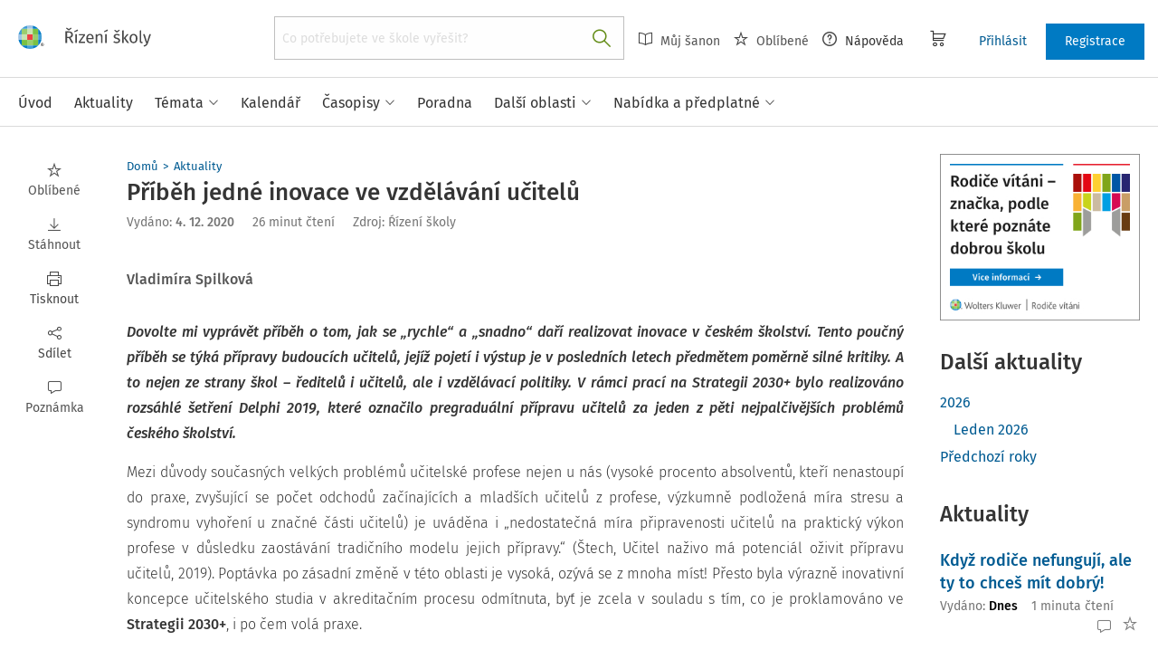

--- FILE ---
content_type: text/html; charset=utf-8
request_url: https://www.rizeniskoly.cz/aktuality/pribeh-jedne-inovace-ve-vzdelavani-ucitelu.a-7267.html
body_size: 52243
content:
<!DOCTYPE html>
<html class="" lang="cs">
	<head>
		<meta charset="utf-8" />
<meta name="viewport" content="width=device-width, user-scalable=no, initial-scale=1.0, maximum-scale=1.0" />
<title>Příběh jedné inovace ve vzdělávání učitelů</title>

<meta name="description" content="Vladimíra Spilková" data-react-helmet="true" />
<meta name="keywords" content="Aktuality" data-react-helmet="true" />
<meta name="generator" content="Cream CMS, www.cream.sk">

<link rel="canonical" href="https://www.rizeniskoly.cz/aktuality/pribeh-jedne-inovace-ve-vzdelavani-ucitelu.a-7267.html" data-react-helmet="true" />
<meta name="robots" content="index, follow" data-react-helmet="true" />

<meta property="og:title" content="Příběh jedné inovace ve vzdělávání učitelů" data-react-helmet="true" />
<meta property="og:type" content="article" data-react-helmet="true" />
<meta property="og:url" content="https://www.rizeniskoly.cz/aktuality/pribeh-jedne-inovace-ve-vzdelavani-ucitelu.a-7267.html" data-react-helmet="true" />
<meta property="og:site_name" content="Řízení školy | Mentor pro vaši ředitelnu" />
<meta property="og:description" content="Vladimíra Spilková" data-react-helmet="true" />
<meta property="og:image" content="https://www.rizeniskoly.cz/img/og/rizeni_skoly-1200x630.jpg" data-react-helmet="true" />
<meta property="default_og_image" content="https://www.rizeniskoly.cz/img/og/rizeni_skoly-1200x630.jpg" id="meta_default_og_image" />


<script src="/js/datalayer_buffer.js?v=2.2.8.a" data-cmp-ab="2" ></script>

	<script type="text/javascript" data-cmp-ab="1" src="https://cdn.consentmanager.net/delivery/autoblocking/a5e0a9d93113b.js" data-cmp-host="a.delivery.consentmanager.net" data-cmp-cdn="cdn.consentmanager.net" data-cmp-codesrc="0"></script>

					<script>
						if( ! Array.isArray( window.dataLayer ) )
			{
				window.dataLayer = [];
			}				
			
			function gtag(){
				window.dataLayer.push(arguments);
			}

					</script>
		<!-- Google Tag Manager -->
		<script data-cmp-ab="1">(function(w,d,s,l,i){w[l]=w[l]||[];w[l].push({'gtm.start':
		new Date().getTime(),event:'gtm.js'});var f=d.getElementsByTagName(s)[0],
		j=d.createElement(s),dl=l!='dataLayer'?'&l='+l:'';j.async=true;j.src=
		'https://www.googletagmanager.com/gtm.js?id='+i+dl; j.setAttribute('data-cmp-ab', '1'); f.parentNode.insertBefore(j,f);
		})(window,document,'script','dataLayer','GTM-TJ649VF');</script>
		<!-- End Google Tag Manager -->

	
<link rel="shortcut icon" href="/favicon.ico" />

		<link rel="stylesheet" href="/css/app_risko.css?v=2.2.8.a" />
	<link rel="stylesheet" href="/css/aspi.css?v=2.2.8.a" />
	<link rel="stylesheet" href="/css/old-dauc.css?v=2.2.8.a" />
		

	<!-- All Fira-Sans variations -->
	<link rel="stylesheet" href="https://cdn.wolterskluwer.io/wk/fundamentals/1.x.x/typography/fira-sans/all.min.css" />



<link rel="preload" href="/js/cml_window.js?v=2.2.8.a" as="script">

		
	
	<link rel="stylesheet" href="https://maxcdn.bootstrapcdn.com/font-awesome/4.4.0/css/font-awesome.min.css">
	<link rel="stylesheet" href="/css/print.css?v=2.2.8.a" type="text/css" media="print" >



		<link rel="preload" href="https://static.cream.sk/rizeniskoly.cz/webroots/www/content/react_build/application_production_risko.js?v=2.2.8.a" as="script" >
	

	</head>
	<body>			
		<noscript><iframe src="https://www.googletagmanager.com/ns.html?id=GTM-TJ649VF" height="0" width="0" style="display:none;visibility:hidden"></iframe></noscript>
			<div class="inner-wrap">
			<div id="main">
				<header class="site-header" id="head">
	<div class="site-header__scroll-progress" id="site-header__scroll-progress"></div>
	<div class="site-header__top">
		<div class="site-header__inner-wrap">
			<div class="site-header__logo-wrap" id="cml_logo">
	<a href="/">
		<div class="logo logo--rs">
			Řízení školy online		</div> <img alt="" class="show-for-print logo-print" src="/img/logo-rs.png">
	</a>
</div><div class="site-header__search" id="cml_search_head">
			<div 
		class="search__form show-for-medium" 
		id="header-search" >
			<form>
				<div class="ac-component">
					<input 
					type="text" 
					autocomplete="off" 
					placeholder="" 
					class=" compact-search compact-search--has-advanced" 
					value=""
					>					
				</div>
				<button class="button" title="Vyhledat"><span class="icon-txt-search"></span></button>
			</form>
		</div>
	</div><div id="cml_person_box" >
	<div class="site-header__tools-wrap">
		<ul class="top-menu top-menu--extras">
			<li>
				<a href="javascript:void(0);" title="Můj Šanon" class="disabled" ><i class="icon-txt-book"></i> Můj Šanon</a>
			</li>
			<li>
				<a href="javascript:void(0);" title="Oblíbené" class="disabled"><i class="icon-txt-star"></i> Oblíbené</a>
			</li>
			<li>
				<a href="javascript:void(0);" title="Nápověda"><i class="icon-txt-question-o"></i> Nápověda</a>
			</li>
		</ul>
		<div class="header-cart">
			<a class="my-cart button header-cart__button" href="javascript:void(0);">
				<span class="icon-txt-cart"></span>
			</a>
		</div>
		<ul class="top-menu top-menu--user">
			
			
				<li>
					<a href="https://login.wolterskluwer.cz/auth/realms/nga/protocol/openid-connect/auth?scope=openid&client_id=nga-rizeniskoly-cz&redirect_uri=https%3A%2F%2Fwww.rizeniskoly.cz&response_type=code" class="button button--plain" title="Přihlásit" rel="nofollow">Přihlásit</a>
				</li>
				<li>
					<a href="https://login.wolterskluwer.cz/auth/realms/nga/protocol/openid-connect/registrations?scope=openid&client_id=nga-rizeniskoly-cz&redirect_uri=https%3A%2F%2Fwww.rizeniskoly.cz&response_type=code" class="button" title="Registrace" rel="nofollow">Registrace</a>
				</li>
			
					</ul>
	</div>
</div>

<span 
data-responsive-toggle="responsive-menu" 
class="show-for-minified-only" 
style="display: none;"
id="cml_offcanvas_menu_opener"
>
	<a 
	class="left-off-canvas-toggle head-menu-icon" 
	id="off-canvas-toggle" 
	href="javascript:void(0);" 
	aria-expanded="false" 
	aria-controls="cml_offcanvas"
	> 
		<span class="icon-txt-hamburger-2"></span> Menu
	</a>
</span>		</div>
	</div>	
	<div class="site-header__bottom">
		<div class="site-header__inner-wrap">
			<nav id="cml_main_menu" >
	
			<ul
			class="top-menu top-menu--main show-dropdowns-on-hover"
			>
				<li
	
	>
		<a 
	href="/"
	
	><span>Úvod</span></a></li><li
	
	>
		<a 
	href="/aktuality"
	
	><span>Aktuality</span></a></li><li
	class="has-custom-dropdown"
	>
		<a 
	href="/temata"
	
	><span>Témata<span class="icon-txt-arrow-line-down"></span></span></a><div 
		class="custom-dropdown rich-menu-wrap"
		>				
			<div class="rich-menu-in">
				<div
		class="rich-menu-column"
		><div>
		<h3><a
	href="/temata/bezpecnost"
	
	>Bezpečnost</a></h3>
			<ul
			
			>
				<li
				
				>
					<a 
				href="/temata/dozor-a-dohled-jako-soucast-boz"
				
				>Dozor a dohled jako součást BOZ</a></li><li
				
				>
					<a 
				href="/temata/ochrana-obyvatelstva-a-pozarni-prevence"
				
				>Ochrana obyvatelstva a požární prevence</a></li><li
				
				>
					<a 
				href="/temata/pracovni-a-skolni-urazy"
				
				>Pracovní a školní úrazy</a></li>
			</ul>
		</div><div>
		<h3><a
	href="/temata/ekonomika"
	
	>Ekonomika</a></h3>
			<ul
			
			>
				<li
				
				>
					<a 
				href="/temata/doplnkova-cinnost-skoly"
				
				>Doplňková činnost školy</a></li><li
				
				>
					<a 
				href="/temata/inventarizace"
				
				>Inventarizace</a></li><li
				
				>
					<a 
				href="/temata/odpovednost-skoly-za-skodu"
				
				>Odpovědnost školy za škodu</a></li><li
				
				>
					<a 
				href="/temata/reforma-financovani-regionalniho-skolstvi"
				
				>Reforma financování regionálního školství</a></li><li
				
				>
					<a 
				href="/temata/skola-jako-jedna-ze-smluvnich-stran-najemni-smlouvy"
				
				>Škola jako jedna ze smluvních stran nájemní smlouvy</a></li><li
				
				>
					<a 
				href="/temata/ucetni-zaverka"
				
				>Účetní závěrka</a></li><li
				
				>
					<a 
				href="/temata/ucetnictvi-financovani-rozpocet"
				
				>Účetnictví, financování, rozpočet</a></li><li
				
				>
					<a 
				href="/temata/verejne-zakazky"
				
				>Veřejné zakázky</a></li>
			</ul>
		</div>
		</div><div
		class="rich-menu-column"
		><div>
		<h3><a
	href="/temata/ict"
	
	>ICT</a></h3>
			<ul
			
			>
				<li
				
				>
					<a 
				href="/temata/bezpecnost-v-kyberprostoru"
				
				>Bezpečnost v kyberprostoru</a></li><li
				
				>
					<a 
				href="/temata/ict-koordinator-metodik"
				
				>ICT koordinátor/metodik</a></li><li
				
				>
					<a 
				href="/temata/ict-spravce"
				
				>ICT správce</a></li><li
				
				>
					<a 
				href="/temata/ict-ve-skole"
				
				>ICT ve škole</a></li>
			</ul>
		</div><div>
		<h3><a
	href="/temata/organizace-skoly"
	
	>Organizace školy</a></h3>
			<ul
			
			>
				<li
				
				>
					<a 
				href="/temata/hodnoceni-skoly"
				
				>Hodnocení školy</a></li><li
				
				>
					<a 
				href="/temata/maturitni-zaverecna-zkouska-absolutorium"
				
				>Maturitní/závěrečná zkouška/absolutorium</a></li><li
				
				>
					<a 
				href="/temata/metodicke-organy-skoly"
				
				>Metodické orgány školy</a></li><li
				
				>
					<a 
				href="/temata/organizace-skolniho-roku"
				
				>Organizace školního roku</a></li><li
				
				>
					<a 
				href="/temata/organizacni-struktura-skol"
				
				>Organizační struktura škol</a></li><li
				
				>
					<a 
				href="/temata/porady-ve-skole"
				
				>Porady ve škole</a></li><li
				
				>
					<a 
				href="/temata/skolni-druzina"
				
				>Školní družina</a></li><li
				
				>
					<a 
				href="/temata/skolni-rad"
				
				>Školní řád</a></li><li
				
				>
					<a 
				href="/temata/skolni-stravovani"
				
				>Školní stravování</a></li><li
				
				>
					<a 
				href="/temata/skolska-rada"
				
				>Školská rada</a></li><li
				
				>
					<a 
				href="/temata/vyjezdy-mimo-skolu"
				
				>Výjezdy mimo školu</a></li><li
				
				>
					<a 
				href="/temata/vzdelavaci-programy"
				
				>Vzdělávací programy</a></li><li
				
				>
					<a 
				href="/temata/zajmove-vzdelavani"
				
				>Zájmové vzdělávání</a></li><li
				
				>
					<a 
				href="/temata/zapis-do-prvniho-rocniku"
				
				>Zápis do prvního ročníku</a></li>
			</ul>
		</div>
		</div><div
		class="rich-menu-column"
		><div>
		<h3><a
	href="/temata/legislativa"
	
	>Legislativa</a></h3>
			<ul
			
			>
				<li
				
				>
					<a 
				href="/temata/ceska-skolni-inspekce"
				
				>Česká školní inspekce</a></li><li
				
				>
					<a 
				href="/temata/datove-schranky"
				
				>Datové schránky</a></li><li
				
				>
					<a 
				href="/temata/legislativni-zmeny"
				
				>Legislativní změny</a></li><li
				
				>
					<a 
				href="/temata/mimoradna-opatreni"
				
				>Mimořádná opatření</a></li><li
				
				>
					<a 
				href="/temata/ochrana-osobnosti-a-osobnich-udaju"
				
				>Ochrana osobnosti a osobních údajů</a></li><li
				
				>
					<a 
				href="/temata/prava-a-povinnosti-skoly"
				
				>Práva a povinnosti školy</a></li><li
				
				>
					<a 
				href="/temata/rejstrik-skol-a-skolskych-zarizeni"
				
				>Rejstřík škol a školských zařízení</a></li><li
				
				>
					<a 
				href="/temata/smernice"
				
				>Směrnice</a></li><li
				
				>
					<a 
				href="/temata/spisova-sluzba"
				
				>Spisová služba</a></li><li
				
				>
					<a 
				href="/temata/spravni-rizeni-v-ms"
				
				>Správní řízení v MŠ</a></li><li
				
				>
					<a 
				href="/temata/spravni-rizeni-v-ss"
				
				>Správní řízení v SŠ</a></li><li
				
				>
					<a 
				href="/temata/spravni-rizeni-v-zs"
				
				>Správní řízení v ZŠ</a></li>
			</ul>
		</div><div>
		<h3><a
	href="/temata/pedagogicky-proces"
	
	>Pedagogický proces</a></h3>
			<ul
			
			>
				<li
				
				>
					<a 
				href="/temata/evvo-ve-skole"
				
				>EVVO ve škole</a></li><li
				
				>
					<a 
				href="/temata/komunikace-se-zakonnymi-zastupci-zaka"
				
				>Komunikace se zákonnými zástupci žáka</a></li><li
				
				>
					<a 
				href="/temata/pedagogicke-vedeni"
				
				>Pedagogické vedení</a></li><li
				
				>
					<a 
				href="/temata/planovani-a-kontrola-ped-procesu"
				
				>Plánování a kontrola ped. procesu</a></li>
			</ul>
		</div><div>
		<h3><a
	href="/temata/skolni-poradenske-pracoviste"
	
	>Školní poradenské pracoviště</a></h3>
			<ul
			
			>
				<li
				
				>
					<a 
				href="/temata/asistent-pedagoga"
				
				>Asistent pedagoga</a></li><li
				
				>
					<a 
				href="/temata/ivp"
				
				>IVP</a></li><li
				
				>
					<a 
				href="/temata/nahradni-vychova"
				
				>Náhradní výchova</a></li><li
				
				>
					<a 
				href="/temata/podpora-zaku-s-nadanim"
				
				>Podpora žáků s nadáním</a></li><li
				
				>
					<a 
				href="/temata/podpurna-opatreni"
				
				>Podpůrná opatření</a></li><li
				
				>
					<a 
				href="/temata/preventivni-pece"
				
				>Preventivní péče</a></li><li
				
				>
					<a 
				href="/temata/primarni-prevence-rizikoveho-chovani"
				
				>Primární prevence rizikového chování</a></li><li
				
				>
					<a 
				href="/temata/skolni-psycholog"
				
				>Školní psycholog</a></li><li
				
				>
					<a 
				href="/temata/specialni-pedagog"
				
				>Speciální pedagog</a></li><li
				
				>
					<a 
				href="/temata/vychovna-opatreni"
				
				>Výchovná opatření</a></li><li
				
				>
					<a 
				href="/temata/vychovny-poradce"
				
				>Výchovný poradce</a></li><li
				
				>
					<a 
				href="/temata/zaci-cizinci"
				
				>Žáci-cizinci</a></li>
			</ul>
		</div>
		</div><div
		class="rich-menu-column"
		><div>
		<h3><a
	href="/temata/personalistika"
	
	>Personalistika</a></h3>
			<ul
			
			>
				<li
				
				>
					<a 
				href="/temata/bezpecnost-a-ochrana-zdravi-pri-praci"
				
				>Bezpečnost a ochrana zdraví při práci</a></li><li
				
				>
					<a 
				href="/temata/cestovni-nahrady"
				
				>Cestovní náhrady</a></li><li
				
				>
					<a 
				href="/temata/dohody-o-pracich-konanych-mimo-pracovni-pomer"
				
				>Dohody o pracích konaných mimo pracovní poměr</a></li><li
				
				>
					<a 
				href="/temata/dovolena"
				
				>Dovolená</a></li><li
				
				>
					<a 
				href="/temata/fksp"
				
				>FKSP</a></li><li
				
				>
					<a 
				href="/temata/obsazovani-volnych-pracovnich-mist"
				
				>Obsazování volných pracovních míst</a></li><li
				
				>
					<a 
				href="/temata/odborna-kvalifikace-pedagogickych-pracovniku"
				
				>Odborná kvalifikace pedagogických pracovníků</a></li><li
				
				>
					<a 
				href="/temata/odborova-organizace"
				
				>Odborová organizace</a></li><li
				
				>
					<a 
				href="/temata/odmenovani-zamestnancu"
				
				>Odměňování zaměstnanců</a></li><li
				
				>
					<a 
				href="/temata/pece-o-zamestnance"
				
				>Péče o zaměstnance</a></li><li
				
				>
					<a 
				href="/temata/personalni-zajisteni-maturitni-zaverecne-zkousky"
				
				>Personální zajištění maturitní/závěrečné zkoušky</a></li><li
				
				>
					<a 
				href="/temata/povinnosti-pred-vznikem-pracovniho-pomeru"
				
				>Povinnosti před vznikem pracovního poměru</a></li><li
				
				>
					<a 
				href="/temata/pracovni-doba"
				
				>Pracovní doba</a></li><li
				
				>
					<a 
				href="/temata/rizeni-a-hodnoceni-pracovniho-vykonu"
				
				>Řízení a hodnocení pracovního výkonu</a></li><li
				
				>
					<a 
				href="/temata/skonceni-pracovniho-pomeru"
				
				>Skončení pracovního poměru</a></li><li
				
				>
					<a 
				href="/temata/vzdelavani-zamestnancu"
				
				>Vzdělávání zaměstnanců</a></li><li
				
				>
					<a 
				href="/temata/vznik-pracovniho-pomeru"
				
				>Vznik pracovního poměru</a></li>
			</ul>
		</div>
		</div>
			</div>
		</div></li><li
	
	>
		<a 
	href="/kalendar"
	
	><span>Kalendář</span></a></li><li
	
	>
		<a 
	href="/casopisy"
	
	><span>Časopisy</span></a></li><li
	
	>
		<a 
	href="/poradna"
	
	><span>Poradna</span></a></li><li
	class="has-custom-dropdown has-custom-dropdown--plain"
	>
		<a 
	href="/dalsi-oblasti"
	
	><span>Další oblasti<span class="icon-txt-arrow-line-down"></span></span></a><div 
		class="custom-dropdown custom-dropdown--plain"
		>				
			<div class="rich-menu-in">
				<div
		class="rich-menu-column"
		><div>
		<h3><a
	href="/legislativa"
	
	>Legislativa</a></h3></div>
		</div><div
		class="rich-menu-column"
		><div>
		<h3><a
	href="/pracovni-situace"
	
	>Pracovní situace</a></h3></div>
		</div><div
		class="rich-menu-column"
		><div>
		<h3><a
	href="/dokumenty?_filter_content_type_id=4"
	
	>Judikatura</a></h3></div>
		</div><div
		class="rich-menu-column"
		><div>
		<h3><a
	href="/dokumenty?_filter_content_type_id=22"
	
	>Komentáře k zákonům</a></h3></div>
		</div><div
		class="rich-menu-column"
		><div>
		<h3><a
	href="/chytre-checklisty"
	
	>Checklisty</a></h3></div>
		</div><div
		class="rich-menu-column"
		><div>
		<h3><a
	href="/metodicke-pokyny"
	
	>Metodické pokyny</a></h3></div>
		</div><div
		class="rich-menu-column"
		><div>
		<h3><a
	href="/vestniky"
	
	>Věstníky</a></h3></div>
		</div><div
		class="rich-menu-column"
		><div>
		<h3><a
	href="/csi"
	
	>ČŠI zprávy</a></h3></div>
		</div><div
		class="rich-menu-column"
		><div>
		<h3><a
	href="/vyzkumne-zpravy"
	
	>Výzkumné zprávy</a></h3></div>
		</div><div
		class="rich-menu-column"
		><div>
		<h3><a
	href="/ke-stazeni"
	
	>Ke stažení</a></h3></div>
		</div>
			</div>
		</div></li><li
	class="has-custom-dropdown has-custom-dropdown--plain"
	>
		<a 
	href="/nabidka"
	
	><span>Nabídka a předplatné<span class="icon-txt-arrow-line-down"></span></span></a><div 
		class="custom-dropdown custom-dropdown--plain"
		>				
			<div class="rich-menu-in">
				<div
		class="rich-menu-column"
		><div>
		<h3><a
	href="/predplatne-aplikace"
	
	>Webová aplikace</a></h3></div>
		</div><div
		class="rich-menu-column"
		><div>
		<h3><a
	href="/nabidka/predplatne-casopisu"
	
	>Časopisy</a></h3></div>
		</div><div
		class="rich-menu-column"
		><div>
		<h3><a
	href="/knihy"
	
	>Knihy</a></h3></div>
		</div><div
		class="rich-menu-column"
		><div>
		<h3><a
	href="/konference"
	
	>Konference</a></h3></div>
		</div><div
		class="rich-menu-column"
		><div>
		<h3><a
	href="/nase-dalsi-projekty"
	
	>Naše další projekty</a></h3></div>
		</div>
			</div>
		</div></li>
			</ul>
			
</nav>
<script type="text/defered_script" data-defered-script >
window.__cml_main_menu = [{"url":"\/","label":"\u00davod","target":null,"cfg":[]},{"url":"\/aktuality","label":"Aktuality","target":null,"cfg":[]},{"url":"\/temata","label":"T\u00e9mata","target":null,"cfg":{"type":"codelist_category","parent":"0","depth":"2","personalize_list_url":"1","personalize_child_list_url":"1"},"children":[{"url":"\/temata\/bezpecnost","label":"Bezpe\u010dnost","target":"","cfg":{"type":"codelist_category","parent":"1","depth":"1","sort":"sort*asc","reset_filter_tree":"1","group":"1","highlight_substr":"\/temata\/bezpecnost"},"children":[{"url":"\/temata\/dozor-a-dohled-jako-soucast-boz","label":"Dozor a dohled jako sou\u010d\u00e1st BOZ","target":"","cfg":{"reset_filter_tree":"1","highlight_substr":"\/temata\/dozor-a-dohled-jako-soucast-boz"}},{"url":"\/temata\/ochrana-obyvatelstva-a-pozarni-prevence","label":"Ochrana obyvatelstva a po\u017e\u00e1rn\u00ed prevence","target":"","cfg":{"reset_filter_tree":"1","highlight_substr":"\/temata\/ochrana-obyvatelstva-a-pozarni-prevence"}},{"url":"\/temata\/pracovni-a-skolni-urazy","label":"Pracovn\u00ed a \u0161koln\u00ed \u00farazy","target":"","cfg":{"reset_filter_tree":"1","highlight_substr":"\/temata\/pracovni-a-skolni-urazy"}}]},{"url":"\/temata\/ekonomika","label":"Ekonomika","target":"","cfg":{"type":"codelist_category","parent":"5","depth":"1","sort":"sort*asc","reset_filter_tree":"1","group":"1","highlight_substr":"\/temata\/ekonomika"},"children":[{"url":"\/temata\/doplnkova-cinnost-skoly","label":"Dopl\u0148kov\u00e1 \u010dinnost \u0161koly","target":"","cfg":{"reset_filter_tree":"1","highlight_substr":"\/temata\/doplnkova-cinnost-skoly"}},{"url":"\/temata\/inventarizace","label":"Inventarizace","target":"","cfg":{"reset_filter_tree":"1","highlight_substr":"\/temata\/inventarizace"}},{"url":"\/temata\/odpovednost-skoly-za-skodu","label":"Odpov\u011bdnost \u0161koly za \u0161kodu","target":"","cfg":{"reset_filter_tree":"1","highlight_substr":"\/temata\/odpovednost-skoly-za-skodu"}},{"url":"\/temata\/reforma-financovani-regionalniho-skolstvi","label":"Reforma financov\u00e1n\u00ed region\u00e1ln\u00edho \u0161kolstv\u00ed","target":"","cfg":{"reset_filter_tree":"1","highlight_substr":"\/temata\/reforma-financovani-regionalniho-skolstvi"}},{"url":"\/temata\/skola-jako-jedna-ze-smluvnich-stran-najemni-smlouvy","label":"\u0160kola jako jedna ze smluvn\u00edch stran n\u00e1jemn\u00ed smlouvy","target":"","cfg":{"reset_filter_tree":"1","highlight_substr":"\/temata\/skola-jako-jedna-ze-smluvnich-stran-najemni-smlouvy"}},{"url":"\/temata\/ucetni-zaverka","label":"\u00da\u010detn\u00ed z\u00e1v\u011brka","target":"","cfg":{"reset_filter_tree":"1","highlight_substr":"\/temata\/ucetni-zaverka"}},{"url":"\/temata\/ucetnictvi-financovani-rozpocet","label":"\u00da\u010detnictv\u00ed, financov\u00e1n\u00ed, rozpo\u010det","target":"","cfg":{"reset_filter_tree":"1","highlight_substr":"\/temata\/ucetnictvi-financovani-rozpocet"}},{"url":"\/temata\/verejne-zakazky","label":"Ve\u0159ejn\u00e9 zak\u00e1zky","target":"","cfg":{"reset_filter_tree":"1","highlight_substr":"\/temata\/verejne-zakazky"}}]},{"url":"\/temata\/ict","label":"ICT","target":"","cfg":{"type":"codelist_category","parent":"14","depth":"1","sort":"sort*asc","reset_filter_tree":"1","group":"2","highlight_substr":"\/temata\/ict"},"children":[{"url":"\/temata\/bezpecnost-v-kyberprostoru","label":"Bezpe\u010dnost v kyberprostoru","target":"","cfg":{"reset_filter_tree":"1","highlight_substr":"\/temata\/bezpecnost-v-kyberprostoru"}},{"url":"\/temata\/ict-koordinator-metodik","label":"ICT koordin\u00e1tor\/metodik","target":"","cfg":{"reset_filter_tree":"1","highlight_substr":"\/temata\/ict-koordinator-metodik"}},{"url":"\/temata\/ict-spravce","label":"ICT spr\u00e1vce","target":"","cfg":{"reset_filter_tree":"1","highlight_substr":"\/temata\/ict-spravce"}},{"url":"\/temata\/ict-ve-skole","label":"ICT ve \u0161kole","target":"","cfg":{"reset_filter_tree":"1","highlight_substr":"\/temata\/ict-ve-skole"}}]},{"url":"\/temata\/legislativa","label":"Legislativa","target":"","cfg":{"type":"codelist_category","parent":"19","depth":"1","sort":"sort*asc","reset_filter_tree":"1","highlight_substr":"\/temata\/legislativa"},"children":[{"url":"\/temata\/ceska-skolni-inspekce","label":"\u010cesk\u00e1 \u0161koln\u00ed inspekce","target":"","cfg":{"reset_filter_tree":"1","highlight_substr":"\/temata\/ceska-skolni-inspekce"}},{"url":"\/temata\/datove-schranky","label":"Datov\u00e9 schr\u00e1nky","target":"","cfg":{"reset_filter_tree":"1","highlight_substr":"\/temata\/datove-schranky"}},{"url":"\/temata\/legislativni-zmeny","label":"Legislativn\u00ed zm\u011bny","target":"","cfg":{"reset_filter_tree":"1","highlight_substr":"\/temata\/legislativni-zmeny"}},{"url":"\/temata\/mimoradna-opatreni","label":"Mimo\u0159\u00e1dn\u00e1 opat\u0159en\u00ed","target":"","cfg":{"reset_filter_tree":"1","highlight_substr":"\/temata\/mimoradna-opatreni"}},{"url":"\/temata\/ochrana-osobnosti-a-osobnich-udaju","label":"Ochrana osobnosti a osobn\u00edch \u00fadaj\u016f","target":"","cfg":{"reset_filter_tree":"1","highlight_substr":"\/temata\/ochrana-osobnosti-a-osobnich-udaju"}},{"url":"\/temata\/prava-a-povinnosti-skoly","label":"Pr\u00e1va a povinnosti \u0161koly","target":"","cfg":{"reset_filter_tree":"1","highlight_substr":"\/temata\/prava-a-povinnosti-skoly"}},{"url":"\/temata\/rejstrik-skol-a-skolskych-zarizeni","label":"Rejst\u0159\u00edk \u0161kol a \u0161kolsk\u00fdch za\u0159\u00edzen\u00ed","target":"","cfg":{"reset_filter_tree":"1","highlight_substr":"\/temata\/rejstrik-skol-a-skolskych-zarizeni"}},{"url":"\/temata\/smernice","label":"Sm\u011brnice","target":"","cfg":{"reset_filter_tree":"1","highlight_substr":"\/temata\/smernice"}},{"url":"\/temata\/spisova-sluzba","label":"Spisov\u00e1 slu\u017eba","target":"","cfg":{"reset_filter_tree":"1","highlight_substr":"\/temata\/spisova-sluzba"}},{"url":"\/temata\/spravni-rizeni-v-ms","label":"Spr\u00e1vn\u00ed \u0159\u00edzen\u00ed v M\u0160","target":"","cfg":{"reset_filter_tree":"1","highlight_substr":"\/temata\/spravni-rizeni-v-ms"}},{"url":"\/temata\/spravni-rizeni-v-ss","label":"Spr\u00e1vn\u00ed \u0159\u00edzen\u00ed v S\u0160","target":"","cfg":{"reset_filter_tree":"1","highlight_substr":"\/temata\/spravni-rizeni-v-ss"}},{"url":"\/temata\/spravni-rizeni-v-zs","label":"Spr\u00e1vn\u00ed \u0159\u00edzen\u00ed v Z\u0160","target":"","cfg":{"reset_filter_tree":"1","highlight_substr":"\/temata\/spravni-rizeni-v-zs"}}]},{"url":"\/temata\/organizace-skoly","label":"Organizace \u0161koly","target":"","cfg":{"type":"codelist_category","parent":"32","depth":"1","sort":"sort*asc","reset_filter_tree":"1","group":"2","highlight_substr":"\/temata\/organizace-skoly"},"children":[{"url":"\/temata\/hodnoceni-skoly","label":"Hodnocen\u00ed \u0161koly","target":"","cfg":{"reset_filter_tree":"1","highlight_substr":"\/temata\/hodnoceni-skoly"}},{"url":"\/temata\/maturitni-zaverecna-zkouska-absolutorium","label":"Maturitn\u00ed\/z\u00e1v\u011bre\u010dn\u00e1 zkou\u0161ka\/absolutorium","target":"","cfg":{"reset_filter_tree":"1","highlight_substr":"\/temata\/maturitni-zaverecna-zkouska-absolutorium"}},{"url":"\/temata\/metodicke-organy-skoly","label":"Metodick\u00e9 org\u00e1ny \u0161koly","target":"","cfg":{"reset_filter_tree":"1","highlight_substr":"\/temata\/metodicke-organy-skoly"}},{"url":"\/temata\/organizace-skolniho-roku","label":"Organizace \u0161koln\u00edho roku","target":"","cfg":{"reset_filter_tree":"1","highlight_substr":"\/temata\/organizace-skolniho-roku"}},{"url":"\/temata\/organizacni-struktura-skol","label":"Organiza\u010dn\u00ed struktura \u0161kol","target":"","cfg":{"reset_filter_tree":"1","highlight_substr":"\/temata\/organizacni-struktura-skol"}},{"url":"\/temata\/porady-ve-skole","label":"Porady ve \u0161kole","target":"","cfg":{"reset_filter_tree":"1","highlight_substr":"\/temata\/porady-ve-skole"}},{"url":"\/temata\/skolni-druzina","label":"\u0160koln\u00ed dru\u017eina","target":"","cfg":{"reset_filter_tree":"1","highlight_substr":"\/temata\/skolni-druzina"}},{"url":"\/temata\/skolni-rad","label":"\u0160koln\u00ed \u0159\u00e1d","target":"","cfg":{"reset_filter_tree":"1","highlight_substr":"\/temata\/skolni-rad"}},{"url":"\/temata\/skolni-stravovani","label":"\u0160koln\u00ed stravov\u00e1n\u00ed","target":"","cfg":{"reset_filter_tree":"1","highlight_substr":"\/temata\/skolni-stravovani"}},{"url":"\/temata\/skolska-rada","label":"\u0160kolsk\u00e1 rada","target":"","cfg":{"reset_filter_tree":"1","highlight_substr":"\/temata\/skolska-rada"}},{"url":"\/temata\/vyjezdy-mimo-skolu","label":"V\u00fdjezdy mimo \u0161kolu","target":"","cfg":{"reset_filter_tree":"1","highlight_substr":"\/temata\/vyjezdy-mimo-skolu"}},{"url":"\/temata\/vzdelavaci-programy","label":"Vzd\u011bl\u00e1vac\u00ed programy","target":"","cfg":{"reset_filter_tree":"1","highlight_substr":"\/temata\/vzdelavaci-programy"}},{"url":"\/temata\/zajmove-vzdelavani","label":"Z\u00e1jmov\u00e9 vzd\u011bl\u00e1v\u00e1n\u00ed","target":"","cfg":{"reset_filter_tree":"1","highlight_substr":"\/temata\/zajmove-vzdelavani"}},{"url":"\/temata\/zapis-do-prvniho-rocniku","label":"Z\u00e1pis do prvn\u00edho ro\u010dn\u00edku","target":"","cfg":{"reset_filter_tree":"1","highlight_substr":"\/temata\/zapis-do-prvniho-rocniku"}}]},{"url":"\/temata\/pedagogicky-proces","label":"Pedagogick\u00fd proces","target":"","cfg":{"type":"codelist_category","parent":"47","depth":"1","sort":"sort*asc","reset_filter_tree":"1","group":"3","highlight_substr":"\/temata\/pedagogicky-proces"},"children":[{"url":"\/temata\/evvo-ve-skole","label":"EVVO ve \u0161kole","target":"","cfg":{"reset_filter_tree":"1","highlight_substr":"\/temata\/evvo-ve-skole"}},{"url":"\/temata\/komunikace-se-zakonnymi-zastupci-zaka","label":"Komunikace se z\u00e1konn\u00fdmi z\u00e1stupci \u017e\u00e1ka","target":"","cfg":{"reset_filter_tree":"1","highlight_substr":"\/temata\/komunikace-se-zakonnymi-zastupci-zaka"}},{"url":"\/temata\/pedagogicke-vedeni","label":"Pedagogick\u00e9 veden\u00ed","target":"","cfg":{"reset_filter_tree":"1","highlight_substr":"\/temata\/pedagogicke-vedeni"}},{"url":"\/temata\/planovani-a-kontrola-ped-procesu","label":"Pl\u00e1nov\u00e1n\u00ed a kontrola ped. procesu","target":"","cfg":{"reset_filter_tree":"1","highlight_substr":"\/temata\/planovani-a-kontrola-ped-procesu"}}]},{"url":"\/temata\/personalistika","label":"Personalistika","target":"","cfg":{"type":"codelist_category","parent":"52","depth":"1","sort":"sort*asc","reset_filter_tree":"1","group":"4","highlight_substr":"\/temata\/personalistika"},"children":[{"url":"\/temata\/bezpecnost-a-ochrana-zdravi-pri-praci","label":"Bezpe\u010dnost a ochrana zdrav\u00ed p\u0159i pr\u00e1ci","target":"","cfg":{"reset_filter_tree":"1","highlight_substr":"\/temata\/bezpecnost-a-ochrana-zdravi-pri-praci"}},{"url":"\/temata\/cestovni-nahrady","label":"Cestovn\u00ed n\u00e1hrady","target":"","cfg":{"reset_filter_tree":"1","highlight_substr":"\/temata\/cestovni-nahrady"}},{"url":"\/temata\/dohody-o-pracich-konanych-mimo-pracovni-pomer","label":"Dohody o prac\u00edch konan\u00fdch mimo pracovn\u00ed pom\u011br","target":"","cfg":{"reset_filter_tree":"1","highlight_substr":"\/temata\/dohody-o-pracich-konanych-mimo-pracovni-pomer"}},{"url":"\/temata\/dovolena","label":"Dovolen\u00e1","target":"","cfg":{"reset_filter_tree":"1","highlight_substr":"\/temata\/dovolena"}},{"url":"\/temata\/fksp","label":"FKSP","target":"","cfg":{"reset_filter_tree":"1","highlight_substr":"\/temata\/fksp"}},{"url":"\/temata\/obsazovani-volnych-pracovnich-mist","label":"Obsazov\u00e1n\u00ed voln\u00fdch pracovn\u00edch m\u00edst","target":"","cfg":{"reset_filter_tree":"1","highlight_substr":"\/temata\/obsazovani-volnych-pracovnich-mist"}},{"url":"\/temata\/odborna-kvalifikace-pedagogickych-pracovniku","label":"Odborn\u00e1 kvalifikace pedagogick\u00fdch pracovn\u00edk\u016f","target":"","cfg":{"reset_filter_tree":"1","highlight_substr":"\/temata\/odborna-kvalifikace-pedagogickych-pracovniku"}},{"url":"\/temata\/odborova-organizace","label":"Odborov\u00e1 organizace","target":"","cfg":{"reset_filter_tree":"1","highlight_substr":"\/temata\/odborova-organizace"}},{"url":"\/temata\/odmenovani-zamestnancu","label":"Odm\u011b\u0148ov\u00e1n\u00ed zam\u011bstnanc\u016f","target":"","cfg":{"reset_filter_tree":"1","highlight_substr":"\/temata\/odmenovani-zamestnancu"}},{"url":"\/temata\/pece-o-zamestnance","label":"P\u00e9\u010de o zam\u011bstnance","target":"","cfg":{"reset_filter_tree":"1","highlight_substr":"\/temata\/pece-o-zamestnance"}},{"url":"\/temata\/personalni-zajisteni-maturitni-zaverecne-zkousky","label":"Person\u00e1ln\u00ed zaji\u0161t\u011bn\u00ed maturitn\u00ed\/z\u00e1v\u011bre\u010dn\u00e9 zkou\u0161ky","target":"","cfg":{"reset_filter_tree":"1","highlight_substr":"\/temata\/personalni-zajisteni-maturitni-zaverecne-zkousky"}},{"url":"\/temata\/povinnosti-pred-vznikem-pracovniho-pomeru","label":"Povinnosti p\u0159ed vznikem pracovn\u00edho pom\u011bru","target":"","cfg":{"reset_filter_tree":"1","highlight_substr":"\/temata\/povinnosti-pred-vznikem-pracovniho-pomeru"}},{"url":"\/temata\/pracovni-doba","label":"Pracovn\u00ed doba","target":"","cfg":{"reset_filter_tree":"1","highlight_substr":"\/temata\/pracovni-doba"}},{"url":"\/temata\/rizeni-a-hodnoceni-pracovniho-vykonu","label":"\u0158\u00edzen\u00ed a hodnocen\u00ed pracovn\u00edho v\u00fdkonu","target":"","cfg":{"reset_filter_tree":"1","highlight_substr":"\/temata\/rizeni-a-hodnoceni-pracovniho-vykonu"}},{"url":"\/temata\/skonceni-pracovniho-pomeru","label":"Skon\u010den\u00ed pracovn\u00edho pom\u011bru","target":"","cfg":{"reset_filter_tree":"1","highlight_substr":"\/temata\/skonceni-pracovniho-pomeru"}},{"url":"\/temata\/vzdelavani-zamestnancu","label":"Vzd\u011bl\u00e1v\u00e1n\u00ed zam\u011bstnanc\u016f","target":"","cfg":{"reset_filter_tree":"1","highlight_substr":"\/temata\/vzdelavani-zamestnancu"}},{"url":"\/temata\/vznik-pracovniho-pomeru","label":"Vznik pracovn\u00edho pom\u011bru","target":"","cfg":{"reset_filter_tree":"1","highlight_substr":"\/temata\/vznik-pracovniho-pomeru"}}]},{"url":"\/temata\/skolni-poradenske-pracoviste","label":"\u0160koln\u00ed poradensk\u00e9 pracovi\u0161t\u011b","target":"","cfg":{"type":"codelist_category","parent":"70","depth":"1","sort":"sort*asc","reset_filter_tree":"1","group":"3","highlight_substr":"\/temata\/skolni-poradenske-pracoviste"},"children":[{"url":"\/temata\/asistent-pedagoga","label":"Asistent pedagoga","target":"","cfg":{"reset_filter_tree":"1","highlight_substr":"\/temata\/asistent-pedagoga"}},{"url":"\/temata\/ivp","label":"IVP","target":"","cfg":{"reset_filter_tree":"1","highlight_substr":"\/temata\/ivp"}},{"url":"\/temata\/nahradni-vychova","label":"N\u00e1hradn\u00ed v\u00fdchova","target":"","cfg":{"reset_filter_tree":"1","highlight_substr":"\/temata\/nahradni-vychova"}},{"url":"\/temata\/podpora-zaku-s-nadanim","label":"Podpora \u017e\u00e1k\u016f s nad\u00e1n\u00edm","target":"","cfg":{"reset_filter_tree":"1","highlight_substr":"\/temata\/podpora-zaku-s-nadanim"}},{"url":"\/temata\/podpurna-opatreni","label":"Podp\u016frn\u00e1 opat\u0159en\u00ed","target":"","cfg":{"reset_filter_tree":"1","highlight_substr":"\/temata\/podpurna-opatreni"}},{"url":"\/temata\/preventivni-pece","label":"Preventivn\u00ed p\u00e9\u010de","target":"","cfg":{"reset_filter_tree":"1","highlight_substr":"\/temata\/preventivni-pece"}},{"url":"\/temata\/primarni-prevence-rizikoveho-chovani","label":"Prim\u00e1rn\u00ed prevence rizikov\u00e9ho chov\u00e1n\u00ed","target":"","cfg":{"reset_filter_tree":"1","highlight_substr":"\/temata\/primarni-prevence-rizikoveho-chovani"}},{"url":"\/temata\/skolni-psycholog","label":"\u0160koln\u00ed psycholog","target":"","cfg":{"reset_filter_tree":"1","highlight_substr":"\/temata\/skolni-psycholog"}},{"url":"\/temata\/specialni-pedagog","label":"Speci\u00e1ln\u00ed pedagog","target":"","cfg":{"reset_filter_tree":"1","highlight_substr":"\/temata\/specialni-pedagog"}},{"url":"\/temata\/vychovna-opatreni","label":"V\u00fdchovn\u00e1 opat\u0159en\u00ed","target":"","cfg":{"reset_filter_tree":"1","highlight_substr":"\/temata\/vychovna-opatreni"}},{"url":"\/temata\/vychovny-poradce","label":"V\u00fdchovn\u00fd poradce","target":"","cfg":{"reset_filter_tree":"1","highlight_substr":"\/temata\/vychovny-poradce"}},{"url":"\/temata\/zaci-cizinci","label":"\u017d\u00e1ci-cizinci","target":"","cfg":{"reset_filter_tree":"1","highlight_substr":"\/temata\/zaci-cizinci"}}]}]},{"url":"\/kalendar","label":"Kalend\u00e1\u0159","target":null,"cfg":{"personalize_list_url":"1"}},{"url":"\/casopisy","label":"\u010casopisy","target":null,"cfg":{"richmenu_app":"magazine_last_issue"}},{"url":"\/poradna","label":"Poradna","target":null,"cfg":{"personalize_list_url":"1"}},{"url":"\/dalsi-oblasti","label":"Dal\u0161\u00ed oblasti","target":null,"cfg":{"li_class":"has-custom-dropdown--plain"},"children":[{"url":"\/legislativa","label":"Legislativa","target":null,"cfg":[]},{"url":"\/pracovni-situace","label":"Pracovn\u00ed situace","target":null,"cfg":{"personalize_list_url":"1"}},{"url":"\/dokumenty?_filter_content_type_id=4","label":"Judikatura","target":null,"cfg":[]},{"url":"\/dokumenty?_filter_content_type_id=22","label":"Koment\u00e1\u0159e k z\u00e1kon\u016fm","target":null,"cfg":[]},{"url":"\/chytre-checklisty","label":"Checklisty","target":null,"cfg":[]},{"url":"\/metodicke-pokyny","label":"Metodick\u00e9 pokyny","target":null,"cfg":{"personalize_list_url":"1"}},{"url":"\/vestniky","label":"V\u011bstn\u00edky","target":null,"cfg":{"personalize_list_url":"1"}},{"url":"\/csi","label":"\u010c\u0160I zpr\u00e1vy","target":null,"cfg":{"personalize_list_url":"1"}},{"url":"\/vyzkumne-zpravy","label":"V\u00fdzkumn\u00e9 zpr\u00e1vy","target":null,"cfg":{"personalize_list_url":"1"}},{"url":"\/ke-stazeni","label":"Ke sta\u017een\u00ed","target":null,"cfg":{"personalize_list_url":"1"}}]},{"url":"\/nabidka","label":"Nab\u00eddka a p\u0159edplatn\u00e9","target":null,"cfg":{"li_class":"has-custom-dropdown--plain"},"children":[{"url":"\/predplatne-aplikace","label":"Webov\u00e1 aplikace","target":null,"cfg":[]},{"url":"\/nabidka\/predplatne-casopisu","label":"\u010casopisy","target":null,"cfg":[]},{"url":"\/knihy","label":"Knihy","target":null,"cfg":[]},{"url":"\/konference","label":"Konference","target":null,"cfg":[]},{"url":"\/nase-dalsi-projekty","label":"Na\u0161e dal\u0161\u00ed projekty","target":null,"cfg":[]}]}];
</script>		</div>
	</div>
</header>				<div class="custom-offcanvas" id="cml_offcanvas" >
					<script type="text/defered_script" data-defered-script >
window.__cml_offcanvas_menu = [{"url":"\/aktuality","label":"Aktuality","target":null,"cfg":[]},{"url":"\/temata","label":"T\u00e9mata","target":null,"cfg":{"type":"codelist_category","parent":"0","depth":"2","personalize_list_url":"1","personalize_child_list_url":"1"},"children":[{"url":"\/temata\/bezpecnost","label":"Bezpe\u010dnost","target":"","cfg":{"type":"codelist_category","parent":"1","depth":"1","sort":"sort*asc","reset_filter_tree":"1","group":"1","highlight_substr":"\/temata\/bezpecnost"},"children":[{"url":"\/temata\/dozor-a-dohled-jako-soucast-boz","label":"Dozor a dohled jako sou\u010d\u00e1st BOZ","target":"","cfg":{"reset_filter_tree":"1","highlight_substr":"\/temata\/dozor-a-dohled-jako-soucast-boz"}},{"url":"\/temata\/ochrana-obyvatelstva-a-pozarni-prevence","label":"Ochrana obyvatelstva a po\u017e\u00e1rn\u00ed prevence","target":"","cfg":{"reset_filter_tree":"1","highlight_substr":"\/temata\/ochrana-obyvatelstva-a-pozarni-prevence"}},{"url":"\/temata\/pracovni-a-skolni-urazy","label":"Pracovn\u00ed a \u0161koln\u00ed \u00farazy","target":"","cfg":{"reset_filter_tree":"1","highlight_substr":"\/temata\/pracovni-a-skolni-urazy"}}]},{"url":"\/temata\/ekonomika","label":"Ekonomika","target":"","cfg":{"type":"codelist_category","parent":"5","depth":"1","sort":"sort*asc","reset_filter_tree":"1","group":"1","highlight_substr":"\/temata\/ekonomika"},"children":[{"url":"\/temata\/doplnkova-cinnost-skoly","label":"Dopl\u0148kov\u00e1 \u010dinnost \u0161koly","target":"","cfg":{"reset_filter_tree":"1","highlight_substr":"\/temata\/doplnkova-cinnost-skoly"}},{"url":"\/temata\/inventarizace","label":"Inventarizace","target":"","cfg":{"reset_filter_tree":"1","highlight_substr":"\/temata\/inventarizace"}},{"url":"\/temata\/odpovednost-skoly-za-skodu","label":"Odpov\u011bdnost \u0161koly za \u0161kodu","target":"","cfg":{"reset_filter_tree":"1","highlight_substr":"\/temata\/odpovednost-skoly-za-skodu"}},{"url":"\/temata\/reforma-financovani-regionalniho-skolstvi","label":"Reforma financov\u00e1n\u00ed region\u00e1ln\u00edho \u0161kolstv\u00ed","target":"","cfg":{"reset_filter_tree":"1","highlight_substr":"\/temata\/reforma-financovani-regionalniho-skolstvi"}},{"url":"\/temata\/skola-jako-jedna-ze-smluvnich-stran-najemni-smlouvy","label":"\u0160kola jako jedna ze smluvn\u00edch stran n\u00e1jemn\u00ed smlouvy","target":"","cfg":{"reset_filter_tree":"1","highlight_substr":"\/temata\/skola-jako-jedna-ze-smluvnich-stran-najemni-smlouvy"}},{"url":"\/temata\/ucetni-zaverka","label":"\u00da\u010detn\u00ed z\u00e1v\u011brka","target":"","cfg":{"reset_filter_tree":"1","highlight_substr":"\/temata\/ucetni-zaverka"}},{"url":"\/temata\/ucetnictvi-financovani-rozpocet","label":"\u00da\u010detnictv\u00ed, financov\u00e1n\u00ed, rozpo\u010det","target":"","cfg":{"reset_filter_tree":"1","highlight_substr":"\/temata\/ucetnictvi-financovani-rozpocet"}},{"url":"\/temata\/verejne-zakazky","label":"Ve\u0159ejn\u00e9 zak\u00e1zky","target":"","cfg":{"reset_filter_tree":"1","highlight_substr":"\/temata\/verejne-zakazky"}}]},{"url":"\/temata\/ict","label":"ICT","target":"","cfg":{"type":"codelist_category","parent":"14","depth":"1","sort":"sort*asc","reset_filter_tree":"1","group":"2","highlight_substr":"\/temata\/ict"},"children":[{"url":"\/temata\/bezpecnost-v-kyberprostoru","label":"Bezpe\u010dnost v kyberprostoru","target":"","cfg":{"reset_filter_tree":"1","highlight_substr":"\/temata\/bezpecnost-v-kyberprostoru"}},{"url":"\/temata\/ict-koordinator-metodik","label":"ICT koordin\u00e1tor\/metodik","target":"","cfg":{"reset_filter_tree":"1","highlight_substr":"\/temata\/ict-koordinator-metodik"}},{"url":"\/temata\/ict-spravce","label":"ICT spr\u00e1vce","target":"","cfg":{"reset_filter_tree":"1","highlight_substr":"\/temata\/ict-spravce"}},{"url":"\/temata\/ict-ve-skole","label":"ICT ve \u0161kole","target":"","cfg":{"reset_filter_tree":"1","highlight_substr":"\/temata\/ict-ve-skole"}}]},{"url":"\/temata\/legislativa","label":"Legislativa","target":"","cfg":{"type":"codelist_category","parent":"19","depth":"1","sort":"sort*asc","reset_filter_tree":"1","highlight_substr":"\/temata\/legislativa"},"children":[{"url":"\/temata\/ceska-skolni-inspekce","label":"\u010cesk\u00e1 \u0161koln\u00ed inspekce","target":"","cfg":{"reset_filter_tree":"1","highlight_substr":"\/temata\/ceska-skolni-inspekce"}},{"url":"\/temata\/datove-schranky","label":"Datov\u00e9 schr\u00e1nky","target":"","cfg":{"reset_filter_tree":"1","highlight_substr":"\/temata\/datove-schranky"}},{"url":"\/temata\/legislativni-zmeny","label":"Legislativn\u00ed zm\u011bny","target":"","cfg":{"reset_filter_tree":"1","highlight_substr":"\/temata\/legislativni-zmeny"}},{"url":"\/temata\/mimoradna-opatreni","label":"Mimo\u0159\u00e1dn\u00e1 opat\u0159en\u00ed","target":"","cfg":{"reset_filter_tree":"1","highlight_substr":"\/temata\/mimoradna-opatreni"}},{"url":"\/temata\/ochrana-osobnosti-a-osobnich-udaju","label":"Ochrana osobnosti a osobn\u00edch \u00fadaj\u016f","target":"","cfg":{"reset_filter_tree":"1","highlight_substr":"\/temata\/ochrana-osobnosti-a-osobnich-udaju"}},{"url":"\/temata\/prava-a-povinnosti-skoly","label":"Pr\u00e1va a povinnosti \u0161koly","target":"","cfg":{"reset_filter_tree":"1","highlight_substr":"\/temata\/prava-a-povinnosti-skoly"}},{"url":"\/temata\/rejstrik-skol-a-skolskych-zarizeni","label":"Rejst\u0159\u00edk \u0161kol a \u0161kolsk\u00fdch za\u0159\u00edzen\u00ed","target":"","cfg":{"reset_filter_tree":"1","highlight_substr":"\/temata\/rejstrik-skol-a-skolskych-zarizeni"}},{"url":"\/temata\/smernice","label":"Sm\u011brnice","target":"","cfg":{"reset_filter_tree":"1","highlight_substr":"\/temata\/smernice"}},{"url":"\/temata\/spisova-sluzba","label":"Spisov\u00e1 slu\u017eba","target":"","cfg":{"reset_filter_tree":"1","highlight_substr":"\/temata\/spisova-sluzba"}},{"url":"\/temata\/spravni-rizeni-v-ms","label":"Spr\u00e1vn\u00ed \u0159\u00edzen\u00ed v M\u0160","target":"","cfg":{"reset_filter_tree":"1","highlight_substr":"\/temata\/spravni-rizeni-v-ms"}},{"url":"\/temata\/spravni-rizeni-v-ss","label":"Spr\u00e1vn\u00ed \u0159\u00edzen\u00ed v S\u0160","target":"","cfg":{"reset_filter_tree":"1","highlight_substr":"\/temata\/spravni-rizeni-v-ss"}},{"url":"\/temata\/spravni-rizeni-v-zs","label":"Spr\u00e1vn\u00ed \u0159\u00edzen\u00ed v Z\u0160","target":"","cfg":{"reset_filter_tree":"1","highlight_substr":"\/temata\/spravni-rizeni-v-zs"}}]},{"url":"\/temata\/organizace-skoly","label":"Organizace \u0161koly","target":"","cfg":{"type":"codelist_category","parent":"32","depth":"1","sort":"sort*asc","reset_filter_tree":"1","group":"2","highlight_substr":"\/temata\/organizace-skoly"},"children":[{"url":"\/temata\/hodnoceni-skoly","label":"Hodnocen\u00ed \u0161koly","target":"","cfg":{"reset_filter_tree":"1","highlight_substr":"\/temata\/hodnoceni-skoly"}},{"url":"\/temata\/maturitni-zaverecna-zkouska-absolutorium","label":"Maturitn\u00ed\/z\u00e1v\u011bre\u010dn\u00e1 zkou\u0161ka\/absolutorium","target":"","cfg":{"reset_filter_tree":"1","highlight_substr":"\/temata\/maturitni-zaverecna-zkouska-absolutorium"}},{"url":"\/temata\/metodicke-organy-skoly","label":"Metodick\u00e9 org\u00e1ny \u0161koly","target":"","cfg":{"reset_filter_tree":"1","highlight_substr":"\/temata\/metodicke-organy-skoly"}},{"url":"\/temata\/organizace-skolniho-roku","label":"Organizace \u0161koln\u00edho roku","target":"","cfg":{"reset_filter_tree":"1","highlight_substr":"\/temata\/organizace-skolniho-roku"}},{"url":"\/temata\/organizacni-struktura-skol","label":"Organiza\u010dn\u00ed struktura \u0161kol","target":"","cfg":{"reset_filter_tree":"1","highlight_substr":"\/temata\/organizacni-struktura-skol"}},{"url":"\/temata\/porady-ve-skole","label":"Porady ve \u0161kole","target":"","cfg":{"reset_filter_tree":"1","highlight_substr":"\/temata\/porady-ve-skole"}},{"url":"\/temata\/skolni-druzina","label":"\u0160koln\u00ed dru\u017eina","target":"","cfg":{"reset_filter_tree":"1","highlight_substr":"\/temata\/skolni-druzina"}},{"url":"\/temata\/skolni-rad","label":"\u0160koln\u00ed \u0159\u00e1d","target":"","cfg":{"reset_filter_tree":"1","highlight_substr":"\/temata\/skolni-rad"}},{"url":"\/temata\/skolni-stravovani","label":"\u0160koln\u00ed stravov\u00e1n\u00ed","target":"","cfg":{"reset_filter_tree":"1","highlight_substr":"\/temata\/skolni-stravovani"}},{"url":"\/temata\/skolska-rada","label":"\u0160kolsk\u00e1 rada","target":"","cfg":{"reset_filter_tree":"1","highlight_substr":"\/temata\/skolska-rada"}},{"url":"\/temata\/vyjezdy-mimo-skolu","label":"V\u00fdjezdy mimo \u0161kolu","target":"","cfg":{"reset_filter_tree":"1","highlight_substr":"\/temata\/vyjezdy-mimo-skolu"}},{"url":"\/temata\/vzdelavaci-programy","label":"Vzd\u011bl\u00e1vac\u00ed programy","target":"","cfg":{"reset_filter_tree":"1","highlight_substr":"\/temata\/vzdelavaci-programy"}},{"url":"\/temata\/zajmove-vzdelavani","label":"Z\u00e1jmov\u00e9 vzd\u011bl\u00e1v\u00e1n\u00ed","target":"","cfg":{"reset_filter_tree":"1","highlight_substr":"\/temata\/zajmove-vzdelavani"}},{"url":"\/temata\/zapis-do-prvniho-rocniku","label":"Z\u00e1pis do prvn\u00edho ro\u010dn\u00edku","target":"","cfg":{"reset_filter_tree":"1","highlight_substr":"\/temata\/zapis-do-prvniho-rocniku"}}]},{"url":"\/temata\/pedagogicky-proces","label":"Pedagogick\u00fd proces","target":"","cfg":{"type":"codelist_category","parent":"47","depth":"1","sort":"sort*asc","reset_filter_tree":"1","group":"3","highlight_substr":"\/temata\/pedagogicky-proces"},"children":[{"url":"\/temata\/evvo-ve-skole","label":"EVVO ve \u0161kole","target":"","cfg":{"reset_filter_tree":"1","highlight_substr":"\/temata\/evvo-ve-skole"}},{"url":"\/temata\/komunikace-se-zakonnymi-zastupci-zaka","label":"Komunikace se z\u00e1konn\u00fdmi z\u00e1stupci \u017e\u00e1ka","target":"","cfg":{"reset_filter_tree":"1","highlight_substr":"\/temata\/komunikace-se-zakonnymi-zastupci-zaka"}},{"url":"\/temata\/pedagogicke-vedeni","label":"Pedagogick\u00e9 veden\u00ed","target":"","cfg":{"reset_filter_tree":"1","highlight_substr":"\/temata\/pedagogicke-vedeni"}},{"url":"\/temata\/planovani-a-kontrola-ped-procesu","label":"Pl\u00e1nov\u00e1n\u00ed a kontrola ped. procesu","target":"","cfg":{"reset_filter_tree":"1","highlight_substr":"\/temata\/planovani-a-kontrola-ped-procesu"}}]},{"url":"\/temata\/personalistika","label":"Personalistika","target":"","cfg":{"type":"codelist_category","parent":"52","depth":"1","sort":"sort*asc","reset_filter_tree":"1","group":"4","highlight_substr":"\/temata\/personalistika"},"children":[{"url":"\/temata\/bezpecnost-a-ochrana-zdravi-pri-praci","label":"Bezpe\u010dnost a ochrana zdrav\u00ed p\u0159i pr\u00e1ci","target":"","cfg":{"reset_filter_tree":"1","highlight_substr":"\/temata\/bezpecnost-a-ochrana-zdravi-pri-praci"}},{"url":"\/temata\/cestovni-nahrady","label":"Cestovn\u00ed n\u00e1hrady","target":"","cfg":{"reset_filter_tree":"1","highlight_substr":"\/temata\/cestovni-nahrady"}},{"url":"\/temata\/dohody-o-pracich-konanych-mimo-pracovni-pomer","label":"Dohody o prac\u00edch konan\u00fdch mimo pracovn\u00ed pom\u011br","target":"","cfg":{"reset_filter_tree":"1","highlight_substr":"\/temata\/dohody-o-pracich-konanych-mimo-pracovni-pomer"}},{"url":"\/temata\/dovolena","label":"Dovolen\u00e1","target":"","cfg":{"reset_filter_tree":"1","highlight_substr":"\/temata\/dovolena"}},{"url":"\/temata\/fksp","label":"FKSP","target":"","cfg":{"reset_filter_tree":"1","highlight_substr":"\/temata\/fksp"}},{"url":"\/temata\/obsazovani-volnych-pracovnich-mist","label":"Obsazov\u00e1n\u00ed voln\u00fdch pracovn\u00edch m\u00edst","target":"","cfg":{"reset_filter_tree":"1","highlight_substr":"\/temata\/obsazovani-volnych-pracovnich-mist"}},{"url":"\/temata\/odborna-kvalifikace-pedagogickych-pracovniku","label":"Odborn\u00e1 kvalifikace pedagogick\u00fdch pracovn\u00edk\u016f","target":"","cfg":{"reset_filter_tree":"1","highlight_substr":"\/temata\/odborna-kvalifikace-pedagogickych-pracovniku"}},{"url":"\/temata\/odborova-organizace","label":"Odborov\u00e1 organizace","target":"","cfg":{"reset_filter_tree":"1","highlight_substr":"\/temata\/odborova-organizace"}},{"url":"\/temata\/odmenovani-zamestnancu","label":"Odm\u011b\u0148ov\u00e1n\u00ed zam\u011bstnanc\u016f","target":"","cfg":{"reset_filter_tree":"1","highlight_substr":"\/temata\/odmenovani-zamestnancu"}},{"url":"\/temata\/pece-o-zamestnance","label":"P\u00e9\u010de o zam\u011bstnance","target":"","cfg":{"reset_filter_tree":"1","highlight_substr":"\/temata\/pece-o-zamestnance"}},{"url":"\/temata\/personalni-zajisteni-maturitni-zaverecne-zkousky","label":"Person\u00e1ln\u00ed zaji\u0161t\u011bn\u00ed maturitn\u00ed\/z\u00e1v\u011bre\u010dn\u00e9 zkou\u0161ky","target":"","cfg":{"reset_filter_tree":"1","highlight_substr":"\/temata\/personalni-zajisteni-maturitni-zaverecne-zkousky"}},{"url":"\/temata\/povinnosti-pred-vznikem-pracovniho-pomeru","label":"Povinnosti p\u0159ed vznikem pracovn\u00edho pom\u011bru","target":"","cfg":{"reset_filter_tree":"1","highlight_substr":"\/temata\/povinnosti-pred-vznikem-pracovniho-pomeru"}},{"url":"\/temata\/pracovni-doba","label":"Pracovn\u00ed doba","target":"","cfg":{"reset_filter_tree":"1","highlight_substr":"\/temata\/pracovni-doba"}},{"url":"\/temata\/rizeni-a-hodnoceni-pracovniho-vykonu","label":"\u0158\u00edzen\u00ed a hodnocen\u00ed pracovn\u00edho v\u00fdkonu","target":"","cfg":{"reset_filter_tree":"1","highlight_substr":"\/temata\/rizeni-a-hodnoceni-pracovniho-vykonu"}},{"url":"\/temata\/skonceni-pracovniho-pomeru","label":"Skon\u010den\u00ed pracovn\u00edho pom\u011bru","target":"","cfg":{"reset_filter_tree":"1","highlight_substr":"\/temata\/skonceni-pracovniho-pomeru"}},{"url":"\/temata\/vzdelavani-zamestnancu","label":"Vzd\u011bl\u00e1v\u00e1n\u00ed zam\u011bstnanc\u016f","target":"","cfg":{"reset_filter_tree":"1","highlight_substr":"\/temata\/vzdelavani-zamestnancu"}},{"url":"\/temata\/vznik-pracovniho-pomeru","label":"Vznik pracovn\u00edho pom\u011bru","target":"","cfg":{"reset_filter_tree":"1","highlight_substr":"\/temata\/vznik-pracovniho-pomeru"}}]},{"url":"\/temata\/skolni-poradenske-pracoviste","label":"\u0160koln\u00ed poradensk\u00e9 pracovi\u0161t\u011b","target":"","cfg":{"type":"codelist_category","parent":"70","depth":"1","sort":"sort*asc","reset_filter_tree":"1","group":"3","highlight_substr":"\/temata\/skolni-poradenske-pracoviste"},"children":[{"url":"\/temata\/asistent-pedagoga","label":"Asistent pedagoga","target":"","cfg":{"reset_filter_tree":"1","highlight_substr":"\/temata\/asistent-pedagoga"}},{"url":"\/temata\/ivp","label":"IVP","target":"","cfg":{"reset_filter_tree":"1","highlight_substr":"\/temata\/ivp"}},{"url":"\/temata\/nahradni-vychova","label":"N\u00e1hradn\u00ed v\u00fdchova","target":"","cfg":{"reset_filter_tree":"1","highlight_substr":"\/temata\/nahradni-vychova"}},{"url":"\/temata\/podpora-zaku-s-nadanim","label":"Podpora \u017e\u00e1k\u016f s nad\u00e1n\u00edm","target":"","cfg":{"reset_filter_tree":"1","highlight_substr":"\/temata\/podpora-zaku-s-nadanim"}},{"url":"\/temata\/podpurna-opatreni","label":"Podp\u016frn\u00e1 opat\u0159en\u00ed","target":"","cfg":{"reset_filter_tree":"1","highlight_substr":"\/temata\/podpurna-opatreni"}},{"url":"\/temata\/preventivni-pece","label":"Preventivn\u00ed p\u00e9\u010de","target":"","cfg":{"reset_filter_tree":"1","highlight_substr":"\/temata\/preventivni-pece"}},{"url":"\/temata\/primarni-prevence-rizikoveho-chovani","label":"Prim\u00e1rn\u00ed prevence rizikov\u00e9ho chov\u00e1n\u00ed","target":"","cfg":{"reset_filter_tree":"1","highlight_substr":"\/temata\/primarni-prevence-rizikoveho-chovani"}},{"url":"\/temata\/skolni-psycholog","label":"\u0160koln\u00ed psycholog","target":"","cfg":{"reset_filter_tree":"1","highlight_substr":"\/temata\/skolni-psycholog"}},{"url":"\/temata\/specialni-pedagog","label":"Speci\u00e1ln\u00ed pedagog","target":"","cfg":{"reset_filter_tree":"1","highlight_substr":"\/temata\/specialni-pedagog"}},{"url":"\/temata\/vychovna-opatreni","label":"V\u00fdchovn\u00e1 opat\u0159en\u00ed","target":"","cfg":{"reset_filter_tree":"1","highlight_substr":"\/temata\/vychovna-opatreni"}},{"url":"\/temata\/vychovny-poradce","label":"V\u00fdchovn\u00fd poradce","target":"","cfg":{"reset_filter_tree":"1","highlight_substr":"\/temata\/vychovny-poradce"}},{"url":"\/temata\/zaci-cizinci","label":"\u017d\u00e1ci-cizinci","target":"","cfg":{"reset_filter_tree":"1","highlight_substr":"\/temata\/zaci-cizinci"}}]}]},{"url":"\/kalendar","label":"Kalend\u00e1\u0159","target":null,"cfg":{"personalize_list_url":"1"}},{"url":"\/casopisy","label":"\u010casopisy","target":null,"cfg":[]},{"url":"\/poradna","label":"Poradna","target":null,"cfg":{"personalize_list_url":"1"}},{"url":null,"label":"Dal\u0161\u00ed oblasti","target":null,"cfg":[],"children":[{"url":"\/legislativa","label":"Legislativa","target":null,"cfg":{"group":"1"}},{"url":"\/pracovni-situace","label":"Pracovn\u00ed situace","target":null,"cfg":{"group":"1"}},{"url":"\/dokumenty?_filter_content_type_id=4","label":"Judikatura","target":null,"cfg":{"group":"1"}},{"url":"\/dokumenty?_filter_content_type_id=22","label":"Koment\u00e1\u0159e k z\u00e1kon\u016fm","target":null,"cfg":{"group":"1"}},{"url":"\/chytre-checklisty","label":"Checklisty","target":null,"cfg":[]},{"url":"\/metodicke-pokyny","label":"Metodick\u00e9 pokyny","target":null,"cfg":[]},{"url":"\/vestniky","label":"V\u011bstn\u00edky","target":null,"cfg":[]},{"url":"\/csi","label":"\u010c\u0160I zpr\u00e1vy","target":null,"cfg":[]},{"url":"\/vyzkumne-zpravy","label":"V\u00fdzkumn\u00e9 zpr\u00e1vy","target":null,"cfg":[]},{"url":"\/ke-stazeni","label":"Ke sta\u017een\u00ed","target":null,"cfg":[]}]},{"url":"\/nabidka","label":"Nab\u00eddka a p\u0159edplatn\u00e9","target":null,"cfg":[]}];
</script>	
				</div>	
				<!-- body -->
				<div class="body" id="body" >
					<div>
	<section
	class="header-section  risko-3-cols-article-header"
	>
		<div class="row">
			<div class="small-12 columns">
				<ul 
class="breadcrumbs" 
><li ><a href="/" >Domů</a></li><li class="current"><a href="/aktuality" >Aktuality</a></li></ul>			</div>
		</div>
		<div class="row">
			<div class="small-12 columns">
				<header class="content-header">
		<h1>Příběh jedné inovace ve vzdělávání učitelů</h1>	
	<div class="props content-header__props">
		<div class="content-header__authors">
	</div>					<div class="content-header__time-props" >
						<span>Vydáno: <time datetime="2020-12-04" ><b>04. 12. 2020</b></time></span>
						<span>26 minut čtení</span>
						</div>
						</div>
</header>

			</div>
		</div>
	</section>
	<div class="row risko-3-cols-article">
		<div class="columns small-12 medium-3">
			
		</div>
		<div class="columns small-12 medium-7">
			<div class="article__body old-dauc_content">
									<div class="perex perex--big">
<p><strong>Vladimíra Spilková</strong></p></div>
	
					

	

			
				
		
		<section class="content-section" >
	

	
	
		
			<div class="row
						">

		
		
								<div class="columns small-12 medium-12 large-12" >
									
																
							
							
<p style="text-align: justify;"><strong><em>Dovolte mi vyprávět příběh o tom, jak se „rychle“ a „snadno“ daří realizovat inovace v českém školství. Tento poučný příběh se týká přípravy budoucích učitelů, jejíž pojetí i výstup je v posledních letech předmětem poměrně silné kritiky. A to nejen ze strany škol – ředitelů i učitelů, ale i vzdělávací politiky. V</em></strong><strong><em> rámci prací na Strategii 2030+ bylo realizováno rozsáhlé šetření Delphi 2019, které označilo pregraduální přípravu učitelů za jeden z pěti nejpalčivějších problémů českého školství. </em></strong></p>
<p style="text-align: justify;">Mezi důvody současných velkých problémů učitelské profese nejen u nás (vysoké procento absolventů, kteří nenastoupí do praxe, zvyšující se počet odchodů začínajících a mladších učitelů z profese, výzkumně podložená míra stresu a syndromu vyhoření u značné části učitelů) je uváděna i „nedostatečná míra připravenosti učitelů na praktický výkon profese v důsledku zaostávání tradičního modelu jejich přípravy.“ (Štech, Učitel naživo má potenciál oživit přípravu učitelů, 2019). Poptávka po zásadní změně v této oblasti je vysoká, ozývá se z mnoha míst! Přesto byla výrazně inovativní koncepce učitelského studia v akreditačním procesu odmítnuta, byť je zcela v souladu s tím, co je proklamováno ve <strong>Strategii 2030+</strong>, i po čem volá praxe. </p>
<p style="text-align: justify;">Klíčovou roli v našem příběhu hrají dva aktéři, partneři v úsilí o zásadní inovaci ve vzdělávání budoucích učitelů. Je to organizace <strong>Učitel naživo </strong>(UNŽ), která již čtvrtým rokem realizuje unikátní vzdělávací program v podobě doplňkového pedagogického studia (DPS) pro učitele 2. stupně ZŠ a středních škol. Ten je nesrovnatelný s běžnými DPS, a to jak z hlediska kvality (např. smysluplný obsah studia z hlediska potřeb praxe, zapojení vynikajících praktiků do výuky), tak i kvantity (trojnásobný objem výuky, polovina z programu reflektovaná praxe na školách).</p>
<p style="text-align: justify;">Druhým partnerem, který je předkladatelem akreditace, je <strong>Filozofická fakulta Univerzity Pardubice</strong>, kde byl dosud realizován sice jediný učitelský program – pro budoucí učitele angličtiny – zato velmi progresivní a v celorepublikovém rozměru vysoce respektovaný zejména pojetím <strong>reflektivní praxe</strong> (dříve tzv. klinický rok, v současnosti model klinických dní, kdy studenti v průběhu několika semestrů učí několik dní v týdnu na školách). </p>
<p style="text-align: justify;">Na základě spolupráce mezi UNŽ (odborná garantka Mgr. Blanka Pravdová, Ph.D., dříve spoluautorka nové koncepce praktické přípravy na PedF MU v Brně) a FF Univerzity Pardubice (zejména děkan prof. Karel Rýdl a prof. Vladimíra Spilková) vznikla idea vytvořit v českém prostředí originální model studia učitelství pro 2. stupeň ZŠ a SŠ. Jeho koncepce vznikala od roku 2018 na základě propojení mezinárodních trendů a výzkumně podložených poznatků se zkušenostmi Učitele naživo a příklady dobré praxe v českém univerzitním prostředí. Výsledkem je profesní model magisterského studia, první svého druhu v ČR, neboť všechny učitelské programy jsou v současnosti akademickými modely (dokonce i učitelství pro mateřské školy).</p>
<p style="text-align: justify;"><strong>V čem je podstata profesního modelu studia učitelství? V čem je výjimečnost a progresivnost našeho studijního programu? </strong></p>
<p style="text-align: justify;">Dvouleté navazující magisterské studium je určeno pro absolventy akademicky zaměřeného bakalářského studia oboru,<a title="" href="file:///C:/Users/stanova/AppData/Local/Microsoft/Windows/INetCache/Content.Outlook/WN2PA81M/07_Spilkova.docx#_ftn1">[1]</a> kteří v magistru už nechtějí pokračovat v oborovém studiu, ale chtějí se dále věnovat přípravě na učitelskou profesi. Jsou to studenti, kteří si hned po maturitě nevybrali učitelské studium, přestože mají často bohaté zkušenosti z práce s dětmi. Pro tyto bakaláře se solidní znalostí oboru nabízí program kratší cestu k učitelství, než je tradiční pětileté studium na pedagogické fakultě. A to v podobě výrazně profesně orientovaného, dvouletého studijního programu, který je intenzivní, koncentrovanou přípravou na profesi (v celé její šíři a závažnosti) provazující pedagogicko-psychologickou a oborově didaktickou složku s reflektovanou učitelskou praxí.</p>
<p style="text-align: justify;"><strong>Specifika profesního modelu studia učitelství</strong> vyniknou v kontrastu s tradičním akademickým modelem, v němž dominují teoretická příprava, oborové znalosti na úkor profesních, obsahující nízký podíl praxe (10 %) odtržené od teoretického studia a velké množství atomizovaných studijních předmětů. V profesním modelu je několikanásobně vyšší podíl praxe (ve vyspělých zemích je to 20–40 %). Praxe je průběžná po celou dobu studia, reflektovaná a s mentorskou podporou. Praktické zkušenosti studentů v roli učitele jsou východiskem pro veškerou i akademicky orientovanou výuku.</p>
<p style="text-align: justify;">Pro funkční propojování teoretické složky přípravy s reflektovanou praxí je důležitá intenzivní spolupráce fakulty se školami (význam učící se komunity), příprava učitelů z praxe na provázení studentů učitelství a mentoring, zapojení špičkových praktiků do výuky na fakultě apod. I zde jsme v souladu s teorií i praxí ve vyspělých zemích, neboť profesionalizace přípravy učitelů je klíčovým trendem v řadě z nich, např. v Nizozemsku, Anglii, Finsku, Norsku, Belgii, Kanadě, USA.</p>
<p style="text-align: justify;">Naše inovativní koncepce studia je založena na pojetí <strong>učitelství jako pomáhající profese</strong>, což znamená připravovat budoucí učitele na nové role: učitel jako průvodce žáků na vzdělávací cestě; pomocník a podporovatel v dosahování osobního maxima v rozvoji každého žáka (v souladu s motem projektu Pomáháme školám k úspěchu „úspěch pro každého žáka“); diagnostik, který umí poznat individuální předpoklady, možnosti a potřeby svých žáků; reflektivní praktik, který do hloubky přemýšlí o žácích, své práci, jejím smyslu a výsledcích s cílem ji zlepšovat; člen profesní, navzájem se učící komunity, který spolupracuje s kolegy, sdílí své zkušenosti, dále se vzdělává aj. </p>
<p style="text-align: justify;">Na základě těchto východisek jsme koncipovali náš studijní program. Důraz klademe na smysluplný obsah studia vzhledem k potřebám praxe, výběr toho nejpodstatnějšího z hlediska současných nároků na kvalitu vykonávání profese. Jednou z nejvýraznějších inovací (která nejvíc narážela v akreditačním procesu na MŠMT i v NAÚ) je <strong>integrativní přístup k obsahu studia</strong>. Namísto tradiční struktury desítek atomizovaných akademických disciplín a předmětů obsahuje náš program velmi komplexní integrované celky, které odpovídají klíčovým oblastem práce učitele. Cílí na rozvoj klíčových profesních kompetencí (kromě dovedností a znalostí je kladen důraz na profesní postoje, hodnoty a sebepojetí v roli učitele), aby byli absolventi vybaveni vším důležitým, co pro kvalitní práci se žáky potřebují.</p>
<p style="text-align: justify;">Pro konkrétnější představu jmenujme příklady komplexních tematických celků – Učitel a jeho osobnostní rozvoj, Učitel a jeho intervence v oblasti sociálně vztahové, Učitel jako tvůrce příležitostí pro učení druhých, Učitel a jeho vzdělávací obor. Těmto oblastem se studenti věnují po celé studium – se zvyšujícími se nároky na hloubku i rozsah znalostí a dovedností. Z hlediska procesů profesního učení studentů se počítalo s párovou, tandemovou výukou, s modelováním práce se školní třídou, to znamená učit tak, jak chceme, aby naši studenti učili své žáky, aby zažívali ve výuce bezpečné klima, vzájemně respektující komunikaci, konstruktivistické přístupy k učení, individualizaci výuky, formativní hodnocení apod.</p>
<p style="text-align: justify;">Tolik tedy ve zkratce k popisu toho, <strong>co bylo ze strany MŠMT a Národního akreditačního úřadu (NAÚ) odmítnuto.</strong> Nyní se zaměřím na to, jak probíhají <strong>akreditační procesy, jaká jsou kritéria pro posuzování programů, co vše je ve hře</strong> – a to na případu zamítnuté akreditace. Akreditační spis (více než 200 stran textu obsahujícího detailní informace o studijním programu – cíle studia, celková koncepce, profil absolventa, podoba přijímacího řízení, státnic, struktura studijního plánu, sylaby všech předmětů, informace o osobnostech vyučujících atd.) nejdřív procházel schvalovacím řízením na mnoha fórech fakulty a univerzity – Akademický senát, vedení fakulty i univerzity, Vědecká rada fakulty, Rada pro vnitřní hodnocení na univerzitě. Všemi grémii prošel hladce a získal podporu i u samotného rektora.</p>
<p style="text-align: justify;">Po akademickém kolečku putovaly požadované materiály na <strong>Odbor dalšího vzdělávání a péče o pedagogické pracovníky na</strong> <strong>MŠMT</strong>, který je <strong>regulačním orgánem pro učitelství</strong>. Ten má na starosti posouzení, zda program splňuje stanovené <strong>Rámcové požadavky na učitelské programy</strong> – ty jsou zdánlivě velmi jednoduché. Jde pouze o určení počtu procent (vyjádřené v kreditech a hodinách), které musí splňovat pět základních složek učitelské přípravy – Učitelská propedeutika; Oborová didaktika; Obor; Praxe; Příprava závěrečné práce. Už v této fázi však nastalo martyrium. Přestože jsme před finalizací podkladů téměř půl roku na MŠMT konzultovali naše návrhy a byli několikrát ujištěni, že náš rámcový návrh lze akceptovat, projednávání žádosti o akreditaci provázely po celou dobu obstrukce. Vzhledem k této okolnosti jsme se dokonce dvakrát sešli s prof. Rýdlem s ministrem, který inovativní studijní program velmi podporoval.</p>
<p style="text-align: justify;">Proces schvalování se neskutečně vlekl – v dubnu 2019<a title="" href="file:///C:/Users/stanova/AppData/Local/Microsoft/Windows/INetCache/Content.Outlook/WN2PA81M/07_Spilkova.docx#_ftn2">[2]</a> byla finální žádost zaslána na MŠMT. V jednotlivých reakcích ze strany úřadu byly postupně formulovány nové a nové požadavky (např. jsme byli „dotlačeni“ od dvouoborového studia k jednooborovému studiu učitelství, což je v rozporu s potřebami praxe). Některé požadavky byly dokonce v rozporu s jinými dokumenty, např. s tzv. Boloňským procesem, který podporuje prostupnost mezi různými programy nejen v rámci ČR. V této souvislosti byl doslova absurdní požadavek, abychom uvedli pokud možno úplný výčet bakalářských programů v rámci celé republiky, na které smí náš magisterský program navazovat.</p>
<p style="text-align: justify;">Nebo tlak na to, abychom <strong>integrativně pojatý obsah studia</strong> převedli do tradičního pojetí obvyklých disciplín. Vysvětlovali jsme opakovaně, že bychom tím rozbili smysl inovativní koncepce. Dokládali jsme, že celková koncepce studijního programu je v souladu s nařízením vlády, neboť zahrnuje nepominutelné obsahy požadovaných disciplín. A takových požadavků a následného vysvětlování či upravování byl nespočet a čas běžel. Ukázalo se, že úředníci nejsou v dostatečné míře schopni posoudit něco, co vyžaduje hlubší pochopení smyslu přípravy učitelů a co přesahuje hodnocení z hlediska formálních kritérií a zařazení do stanovených tabulek. Tady se v plné síle projevil kritický bod a bariéra pro jakýkoliv další pokus o netradiční model studia učitelství.</p>
<p class="Default" style="text-align: justify;">Paradoxní situace nastala, když jsme na začátku října 2019 obdrželi z MŠMT informaci, že nám byl bez výhrad <strong>schválen výzkumný </strong><strong>projekt Profesní model jako inovativní cesta přípravy budoucích učitelů: pilotní ověření a evaluace</strong><a title="" href="file:///C:/Users/stanova/AppData/Local/Microsoft/Windows/INetCache/Content.Outlook/WN2PA81M/07_Spilkova.docx#_ftn3">[3]</a> s finanční podporou více než 30 milionů. Zatímco jeden odbor MŠMT – Sekce EU a Evropských strukturálních a investičních fondů – vyhlásil v rámci evropských projektů výzvu přesně na ten typ inovace, kterou náš studijní program představuje, u jiného odboru MŠMT ležela naše žádost o akreditaci programu nevyřízená již půl roku. Stavělo nás to před problém, zda budeme moci grant přijmout, protože první studenti měli do pilotního programu nastoupit již v září 2020. Vzhledem k dosavadní rychlosti schvalovacího procesu na MŠMT (a to byl teprve předposlední krok) se to začínalo zdát být nereálné.</p>
<p style="text-align: justify;">Na konci roku 2019 po osmi měsících od podání žádosti bylo konečně doručeno stanovisko MŠMT jako regulačního orgánu, které bylo napsáno tak nestandardním způsobem, že bylo třeba požádat o jeho rozklad právníka. Proti zvyklostem byla ve stanovisku pasáž ohledně koncepce studia. Akademická úroveň programu, kvalita jeho koncepce má být však posuzována <strong>Národním akreditačním úřadem (NAÚ)</strong> a komisí složenou z odborníků – toto nepřísluší úředníkům. Stanovisko MŠMT bylo formulováno způsobem, který představoval určitý „cejch“ zpochybňující kvalitu programu. Lze už jen spekulovat, zda v tom byl záměr. Některé indicie to ale naznačovaly, neboť se ukázalo, že mezi MŠMT a NAÚ probíhala v této věci po celou dobu čilá komunikace. Přitom NAÚ jako nezávislý orgán má posuzovat studijní programy opravdu nezávisle.<a title="" href="file:///C:/Users/stanova/AppData/Local/Microsoft/Windows/INetCache/Content.Outlook/WN2PA81M/07_Spilkova.docx#_ftn4">[4]</a></p>
<p style="text-align: justify;">Přes všechny peripetie postoupila akreditační žádost do finále, k poslední instanci a tou je NAÚ. Předseda Rady NAÚ ustaví nejméně pětičlennou hodnotící komisi sestavenou <em>ad hoc</em> ze seznamu kvalifikovaných hodnotitelů. Jeden z členů komise je student. Na základě stanoviska hodnotící komise zpracuje tzv. zpravodaj z Rady NAÚ<a title="" href="file:///C:/Users/stanova/AppData/Local/Microsoft/Windows/INetCache/Content.Outlook/WN2PA81M/07_Spilkova.docx#_ftn5">[5]</a> pro danou oblast zprávu, která je podkladem pro finální verdikt NAÚ. V případě naší akreditace bylo hodnocení komise v rukou pouze tří odborníků na danou oblast (pokud nepočítám studentku a jednu členku, právničku z Krajského úřadu Plzeňského kraje).</p>
<p style="text-align: justify;">Navíc – předsedkyně hodnotící komise prof. Ludíková je současně předsedkyní Asociace děkanů Pedagogických fakult (předkládanou akreditaci lze považovat za konkurenční pro monopolní pozici pedagogických fakult), zpravodajka v Radě NAÚ pro učitelské programy prof. Šmelová je na PedF UP v Olomouci podřízenou této předsedkyně. Bez ohledu na specifické okolnosti provázející posuzování naší žádosti je třeba zdůraznit, že hodnocení akreditačních žádostí komisemi „sestavenými na jedno použití“ představuje i v jiných případech doslova ruletu štěstí. Mohu potvrdit z vlastní zkušenosti hodnotitele NAÚ, že složení komise významně ovlivňuje interpretaci kritérií, přísnost, a naopak vstřícnost v posuzování apod.</p>
<p style="text-align: justify;">Z mnohaleté osobní zkušenosti s hodnocením učitelských programů (v Akreditační komisi a nyní hlavně v roli hodnotitele pro NAÚ) mohu potvrdit, že rozdíly v posuzování jednotlivých komisí (díky jejímu <em>ad hoc</em> složení) jsou veliké. Jako členka řady hodnotících komisí jsem se mnohokrát nestačila divit, jak to, co v některé komisi projde, v jiné je fatálním problémem. Tvrdím na základě svých zkušeností, že jedna a tatáž žádost o akreditaci by v několika takto náhodně sestavených komisích na jedno použití dopadla s velmi rozdílnými výsledky. Tento fakt je obecnějším, velmi závažným problémem, který je nutné řešit.</p>
<p style="text-align: justify;">A jak dopadla naše akreditační žádost? Hodnotící komise ji tvrdě zkritizovala a doporučila NAÚ žádosti nevyhovět. Poté následovalo vyjádření dvou zpravodajů z Rady NAÚ. Zpravodajka pro oblast učitelství prof. Šmelová se s názorem komise ztotožnila. Hodnocení zpravodaje pro profesně zaměřené programy R. Špicara bylo naopak velmi pozitivní s doporučením akreditaci udělit.</p>
<p style="text-align: justify;">Na konci května 2020<a title="" href="file:///C:/Users/stanova/AppData/Local/Microsoft/Windows/INetCache/Content.Outlook/WN2PA81M/07_Spilkova.docx#_ftn6">[6]</a> zaslalo NAÚ žadateli o akreditaci Univerzitě Pardubice všechny uvedené dokumenty, na které univerzita ve spolupráci s vedením Filozofické fakulty a UNŽ velmi podrobně a kriticky reagovala. Přestože jsme se v osmistránkovém stanovisku zaslaném rektorem univerzity detailně vyjádřili ke všem připomínkám a uvedeným argumentům, považujeme zamítavé stanovisko primárně za „odmítnutí inovativní koncepce přípravy učitelů, jiné cesty k učitelské profesi, která by pravděpodobně oslovila jinou cílovou skupinu zájemců o studium, a to vše v situaci kritického nedostatku učitelů“. (Vyjádření žadatele o akreditaci, s. 2).</p>
<p class="Default" style="text-align: justify;">Připomínky by se daly kategorizovat do několika skupin. Poměrně velkou skupinu tvořily výhrady, které nebyly odůvodněné (svědčily spíše o nepochopení, nepozorném čtení, či chybné interpretaci). Tuto skupinu reprezentuje jako výmluvný příklad výtka hodnotící komise <strong>k nedostatečné spolupráci s praxí</strong>. To jsme si říkali, že komise snad posuzovala jiný program, neboť pojetí, rozsah (480 hodin), obsah i organizační zajištění pedagogické praxe a spolupráce se školami jsou v našem programu (při srovnání se standardními studijními programy učitelství na vysokých školách připravujících učitele) jednoznačně nadstandardní. Smluvně je zajištěna spolupráce s deseti kvalitními základními a středními školami, s nimiž mají oba partneři dlouhodobou spolupráci. Učitelé, kteří provázejí studenty v průběhu praxe na školách v jejich profesním rozvoji, jsou na tuto roli připravováni v akreditovaném vzdělávacím programu a mají průběžnou mentorskou podporu. Celá koncepce praktické přípravy je v akreditačním spise velmi podrobně popsána.</p>
<p class="Default" style="text-align: justify;">Dokladem o významné spolupráci s praxí jsou také projekty uskutečňované ve spolupráci s praxí. Jde např. o projekty našich špičkových oborových didaktiků, kteří metodicky spolupracují s učiteli z praxe – Heuréka a Elixír do škol – regionální centra a metodická práce na podporu výuky fyziky, Tváří v tvář historii, Rozvoj čtenářské gramotnosti, Výchova k respektu a toleranci.Také zpravodaj pro profesně zaměřené studijní programy Radek Špicar hodnotí danou oblast v protikladu ke stanovisku hodnotící komise takto: „Škola splňuje požadavky na spolupráci s praxí, tak jak by měla vypadat u profesně zaměřeného studijního programu. Praxe je velmi kvalitně připravená a realizovaná ve standardním rozsahu. Oceňuji, že škola disponuje garanty praxí, kteří jsou zodpovědní za supervizi stáží a vyhodnocují přínos stáží pro studenty…“</p>
<p style="text-align: justify;">Další příklady nepochopení se týkají <strong>podstaty principu integrovaného, tematického pojetí studijního programu namísto tradičního disciplinárního</strong>. Objevují se výtky typu, že něco v obsahu chybí, něco se „probírá opakovaně“. Pokud jsou nějaká témata zahrnuta do výuky vícekrát v různých semestrech, vždy je to v jiných kontextech a v rozšířené podobě – tedy naopak je kladen důraz na princip gradace. <strong>Nepochopení podstaty integrovaného pojetí</strong> obsahu studia nejlépe vynikne u připomínky, že je „nedostatečně zakomponována příprava studentů na současné inkluzivní prostředí“. Ano, v našem studijním programu chybí předměty s názvem speciální pedagogika, inkluzivní didaktika aj. Ale – celková koncepce studijního programu je postavena na východisku, že každé dítě ve třídě potřebuje co nejlepší podmínky pro své učení a že učitel si musí umět poradit s diverzitou žáků. V našem integrovaném pojetí obsahu studia jsou znalosti a dovednosti potřebné ke zvládání výzev spojených s inkluzivním vzděláváním součástí většiny kurzů z oblasti pedagogicko-psychologické. Také všechny oborové didaktiky obsahují témata jako např. práce se žáky se speciálními vzdělávacími potřebami; specifické poruchy učení a chování, mimořádné nadání žáků a jejich vliv na procesy vyučování/učení; identifikace speciálních potřeb žáků. Považujeme tento přístup za mnohem účinnější, než je výuka separovaných předmětů.</p>
<p style="text-align: justify;">Tolik tedy několik příkladů připomínek, které předkladatel akreditace ve svém vyjádření rozporoval. U většiny těchto připomínek v písemném Rozhodnutí o neudělení akreditace se píše: „Rada Akreditačního úřadu vzala toto vysvětlení ze strany Vysoké školy na vědomí a dále se touto problematikou nezabývala.“ Dodávám bohužel, neboť řada výtek byla na základě zevrubné argumentace vyvrácena. Za nejzávažnější problém však označila hodnotící komise i závěrečné stanovisko NAÚ personální zajištění programu z hlediska kvalifikovanosti, habilitovaných pracovníků, vyučujících s vědeckou hodností, odbornou způsobilostí garantů předmětů apod. U této otázky se chci detailněji zastavit, neboť ji považuji za závažný problém v nastavených kritériích akreditací.</p>
<p style="text-align: justify;">V případě našeho programu vznesl NAÚ následující výtky: Do realizace programu je zapojeno jen <strong>málo akademických pracovníků na plný úvazek</strong>, převažují částečné úvazky a externí spolupráce. Většina z nich nemá v současné době uzavřený pracovní poměr s univerzitou. Je to logické, protože jde o nový program a nové pracoviště, které mělo po akreditaci vzniknout. Součástí akreditačního spisu byla čestná prohlášení všech 21 pracovníků o tom, že v případě schválení studijního programu se budou podílet na jeho realizaci, což je v takových situacích běžná praxe (viz metodický materiál NAÚ 7/2017). Z finančních důvodů samozřejmě není možné všechny pracovníky zaměstnat již v době, kdy je podávána akreditační žádost. Vysoký podíl zkrácených úvazků je dán povahou integrovaného studijního programu, který vyžaduje mnoho odborností a pracovníků z různých institucí.</p>
<p style="text-align: justify;">Další výtka se týkala <strong>kvalifikovanosti vzdělavatelů učitelů</strong>. Dle Standardů pro akreditace musí být u magisterského studia každý tzv. základní teoretický předmět profilujícího základu garantován docentem nebo profesorem. Tuto podmínku jsme nesplnili pouze v jediném případě – jde o vynikajícího psychologa s titulem Ph.D. s mnohaletou poradenskou praxí. (K tomu jen dodávám, že je v celé republice kritický nedostatek docentů a profesorů v psychologii a že na mnoha fakultách akreditace prošly i s tímto problémem). Podobná výtka se týká tří excelentních didaktiků z praxe škol (např. pro didaktiku dějepisu respektovaný Mgr. Albrecht), kteří nemají vědeckou hodnost Ph.D., jak požadují Standardy. Z pozice hodnotitele NAÚ, která umožňuje detailní vhled do řady úspěšně akreditovaných učitelských programů, si přesto dovolím tvrdit, že personální zajištění našeho programu je přinejmenším standardní – dva profesoři, dva docenti, devět vyučujících s hodností Ph.D.</p>
<p style="text-align: justify;">Předmětem kritiky v oblasti personálního zajištění byla také <strong>tvůrčí činnost zapojených odborníků</strong>. Do té je zahrnuta především publikační činnost a vědecké granty. To jsou oblasti, které hrají v kritériích akreditací klíčovou roli. Co se týče vědeckých projektů, NAÚ bohužel nevzal v úvahu, že většina vyučujících dosud působila na jiných pracovištích a jejich tvůrčí činnost byla tedy logicky svázána a vykazována zde. Potenciál týmu, který měl tvořit nové pracoviště, byl pak právě v této oblasti značný. V rámci evropského projektu, který jsme získali právě na ověřování nového modelu přípravy učitelů, se počítalo se zapojením většiny vyučujících do výzkumné činnosti.</p>
<p style="text-align: justify;">Suma sumárum –<strong> reformní pokus nevyšel</strong>, přestože<strong>:</strong></p>
<ol style="text-align: justify;">
<li>Je výsledkem téměř tříleté práce velkého týmu respektovaných osobností, využití výzkumně podložených zahraničích zkušeností a <em>know how</em> z příkladů inspirativní praxe v domácím prostředí.</li>
<li>Získal podporu předních českých odborníků z akademického světa i mimo něj. Jeho celková koncepce a klíčové principy byly diskutovány Expertní radou složenou z klíčových osobností na poli učitelského vzdělávání v celostátním rozměru a s mezinárodním přesahem. Patří k nim např. prof. Iva Stuchlíková (spoluautorka Strategie 2030+), prof. Milan Pol (děkan FF MU v Brně), prof. Stanislav Štech (spoluautor Strategie 2030+, exministr školství), doc. Hana Kasíková (FF UK v Praze). Řada dalších významných aktérů – např. předseda výboru pro vědu, vzdělávání a kulturu prof. Jiří Drahoš, ministr školství Robert Plaga, vedení České školní inspekce, profesní asociace (Asociace ředitelů ZŠ, Učitelská platforma, SKAV, Otevřeno aj.) podporovaly vznik nového modelu studia učitelství jako žádoucí inovaci v této oblasti.</li>
<li>Je zcela v souladu se záměry vzdělávací politiky (Strategie 2020, Strategie 2030+).</li>
<li>Reaguje na kritiku přípravy budoucích učitelů, která je považována za jeden z nejpalčivějších problémů českého školství a současně za jeden z nejefektivnějších způsobů zlepšování kvality vzdělávání.</li>
<li>Je považován za pilotní program (pouze 40–50 studentů za rok), který měl být výzkumně sledován a vyhodnocen z hlediska dopadu studijního programu na kvalitu absolventů. Díky projektu OPVVV,<a title="" href="file:///C:/Users/stanova/AppData/Local/Microsoft/Windows/INetCache/Content.Outlook/WN2PA81M/07_Spilkova.docx#_ftn7">[7]</a> který jsme na výzkum pilotu získali, jsme vytvořili evaluační tým pod vedením špičkového výzkumníka Dana Prokopa (byl též součástí základního týmu Strategie 2030+).</li>
</ol>
<p style="text-align: justify;"><strong>Příběh se špatným koncem má ale i pozitivní aspekt</strong><strong>.</strong> Zamítnutí snahy o „revoluční“ změnu (byť v intencích proklamací vzdělávací politiky) opět ukázalo, že ve stávajícím systému, v nastavení podmínek jsou bariéry, které brání zásadní změně přípravy učitelů. Pokud se některé systémové podmínky nezmění, budou i v budoucnu jakékoliv snahy o větší inovace narážet.</p>
<p style="text-align: justify;">Poučný příběh bude mít tedy smysl, pokud vyvolá širokou veřejnou diskusi o kritériích a procesech akreditací, o bariérách inovací, ještě šířeji o celkovém systému, koncepci a kvalitě přípravy učitelů, o kvalitě absolventů z hlediska jejich připravenosti na zvládnutí náročných požadavků na učitelskou profesi a z hlediska potřeb současné/budoucí praxe. Ale hlavně bude mít smysl, pokud diskuse se všemi, kdo mohou změnit systémové podmínky – politici, decizní sféra apod. – povede k dohodě o úpravě podmínek a modifikaci stanovených pravidel.</p>
<p style="text-align: justify;"><strong>K úvodu do diskuse dávám podněty</strong>, formulované jako lehce provokativní teze:</p>
<ol style="text-align: justify;">
<li><strong>Rámcové požadavky na učitelské programy</strong>, které používá regulační orgán MŠMT, mají formální charakter, podporují tradiční model vzdělávání učitelů, blokují inovace. Potřebují změnu.</li>
<li><strong>Stávající kritéria akreditací v metodikách NAÚ</strong>přeceňují některé aspekty – zejména u personálního zajištění důraz na vědecké granty, publikační činnost a tituly vyučujících na úkor např. posouzení kvality koncepce a obsahu studia, pedagogické zdatnosti vyučujících. Ke škodě věci jde o akcent na dobře měřitelné a kontrolovatelné věci. Některé požadavky jsou obtížně naplnitelné (mluvím o realitě učitelského vzdělávání) – např. otázka požadavků na garanty předmětů. K čemu to vede? Nutí to fakulty při akreditacích podvádět a psát do akreditačních žádostí fiktivní garanty. Pokud to nedělají, ohrožují akreditaci. Mohla bych jmenovat konkrétní příklady i z kamenných univerzit, kde jeden fiktivní docent nebo profesor garantuje více než 10 předmětů, aniž je kdy učil či k nim může vykázat odbornou činnost. Považuje se to za normální, běžnou praxi. Je potřeba začít mluvit o realističnosti požadavků a uvažovat o změně pravidel.</li>
<li><strong>3.   </strong>Jsou nespravedlivé a neudržitelné <strong>diametrálně rozdílné podmínky pro akreditace</strong> tzv. doplňující pedagogické studium (DPS) a studijních programů na vysokých školách. Zatímco v prvním případě projde vše, v druhém případě jsou velmi přísná kritéria, např. vzhledem k vyučujícím. A přitom na konci je stejná kvalifikace a měla by teoreticky být i stejná kvalita.</li>
<li><strong>4.   </strong><strong>Akreditační požadavky na vyučující</strong> (důraz na vědu a publikace) a kritéria hodnocení vědy (nepočítají se věci specifické a důležité pro učitelské obory – tvorba učebnic, didaktických materiálů apod.) má důsledky i pro profil vzdělavatelů učitelů. Jsou tlačeni do pozice vědců a výzkumníků, pedagogická zdatnost je mimo kritéria. Nemají kontakt se školní realitou a jejich výuka bývá někdy antididaktickou přípravou, tedy modelem toho, jak neučit. Takto nastavený systém pak nepřeje zapojení vynikajících praktiků do přípravy učitelů, což je potřeba jako sůl. Opět tedy apeluji na změnu kritérií pro akreditaci učitelských programů. </li>
</ol>
<p style="text-align: justify;">O nespokojenosti se současným stavem akreditačních procesů (kolik formální práce vyžadují, jak dlouho posuzovací procedury trvají, jaká kritéria jsou ve hře a co se vůbec neřeší) se v kuloárech dost mluví. <strong>Vyzývám k veřejné diskusi na toto téma v širším kontextu – jaké učitele chceme/potřebujeme, co považujeme za kvalitu, jakou přípravu učitelé potřebují ke zvládání výzev profese, jak mají být nastaveny mechanismy k zajišťování kvality. </strong></p>
<p style="text-align: justify;"><strong><a href="https://ff.upce.cz/ff/kaa/seznam-zamestnancu/vs.html">prof. PhDr. Vladimíra Spilková, CSc., </a></strong> Učitel naživo aFilozofická fakulta Univerzity Pardubice</p>
<div><br clear="all" /><hr align="left" size="1" width="33%" />
<div style="text-align: justify;">
<p><a title="" href="file:///C:/Users/stanova/AppData/Local/Microsoft/Windows/INetCache/Content.Outlook/WN2PA81M/07_Spilkova.docx#_ftnref1">[1]</a> Náš program byl určen pro budoucí učitele v osmi oborech – matematika, fyzika, chemie, IT, přírodopis/biologie, český jazyk a literatura, dějepis, výchova k občanství. </p>
</div>
<div style="text-align: justify;">
<p><a title="" href="file:///C:/Users/stanova/AppData/Local/Microsoft/Windows/INetCache/Content.Outlook/WN2PA81M/07_Spilkova.docx#_ftnref2">[2]</a> Konkrétní data uvádím jen proto, aby čtenář mohl vidět časovou náročnost projednávání inovace. </p>
</div>
<div style="text-align: justify;">
<p class="Default"><a title="" href="file:///C:/Users/stanova/AppData/Local/Microsoft/Windows/INetCache/Content.Outlook/WN2PA81M/07_Spilkova.docx#_ftnref3">[3]</a> V rámci Operačního programu Výzkum, vývoj a vzdělávání (CZ.02.3.68/0.0/19_068/0015963).</p>
</div>
<div style="text-align: justify;">
<p><a title="" href="file:///C:/Users/stanova/AppData/Local/Microsoft/Windows/INetCache/Content.Outlook/WN2PA81M/07_Spilkova.docx#_ftnref4">[4]</a> Přes deklarovanou nezávislost NAÚ reálně existuje úzký vztah mezi NAÚ a MŠMT prostřednictvím Kanceláře NAÚ, která je organizační součástí MŠMT. </p>
</div>
<div style="text-align: justify;">
<p><a title="" href="file:///C:/Users/stanova/AppData/Local/Microsoft/Windows/INetCache/Content.Outlook/WN2PA81M/07_Spilkova.docx#_ftnref5">[5]</a> V případě profesně zaměřených programů je určen další zpravodaj, kterým je v Radě NAÚ R. Špicar.</p>
</div>
<div style="text-align: justify;">
<p><a title="" href="file:///C:/Users/stanova/AppData/Local/Microsoft/Windows/INetCache/Content.Outlook/WN2PA81M/07_Spilkova.docx#_ftnref6">[6]</a> Už běží druhý rok projednávání akreditační žádosti.</p>
</div>
<div>
<p class="Default" style="text-align: justify;"><a title="" href="file:///C:/Users/stanova/AppData/Local/Microsoft/Windows/INetCache/Content.Outlook/WN2PA81M/07_Spilkova.docx#_ftnref7">[7]</a> Projekt Profesní model jako inovativní cesta přípravy budoucích učitelů: pilotní ověření a evaluace musel být nakonec odmítnut, neboť bez akreditace nemohl být nový studijní program realizován, a tedy nebylo co v projektu řešit. </p>
<p> Zdroj: Pro časopis Řízení školy prof. PhDr. Vladimíra Spilková, CSc., Učitel naživo a Filozofická fakulta Univerzity Pardubice</p>
</div>
</div>	
											
												
					
								</div>
				
		
		
		

			</div>

		
	
			
				
		
	
</section>	

	

					
							</div>
		</div>
		<div class="columns small-12 medium-2">
			

<h2>Další aktuality</h2>

<div>
    <ul class="plain-ul">
    
                    
                
                        
                
                <li class="has-children expanded">
                    <a href="/dokumenty?_filter_content_type_id=21&_filter_time_range_from=01.01.2026&_filter_time_range_to=31.12.2026">2026</a>
            
                    <ul class="">
                    
                                
                    
            
                
                            
                <li class="plain expanded">
                    <a href="/dokumenty?_filter_content_type_id=21&_filter_time_range_from=01.01.2026&_filter_time_range_to=31.01.2026">Leden 2026</a>
                </li>
                
                    
            
                
                        
                                    </ul>
                </li>
                
                <li class="has-children expanded">
                    <a href="/dokumenty?_filter_content_type_id=21&_filter_time_range_to=31.12.2025"></a>
            
                    <ul class="">
                    
                                
                    
                
                    </ul>
            </li>
       
        
    </ul>
</div>		</div>						
	</div>
</div>	<script type="text/defered_script" data-defered-script >
	window.__cml_hydrate_data_document_item_news = {"item":{"id":"7267","category_id":"1","type":"1","author":"","source":"\u0154\u00edzen\u00ed \u0161koly","source_url":"","source_label":"","f_public":"1","status":"1","f_ok":"1","f_highlight":"1","f_delete":"0","f_list":"1","f_menu":"1","f_virtual":"0","sort":"2085","link_url":"","link_label":"","date":"1607083200","ctime":"1607100120","cuser_admin":null,"mtime":"1607100305","muser_admin":null,"f_symlink":"0","symlink_id":"7267","f_index":"1","old_dauc_id":"","f_free":"0","alias_url":null,"original_id":"7267","url":"\/aktuality\/pribeh-jedne-inovace-ve-vzdelavani-ucitelu.a-7267.html","all_blocks":{"perex":{"data":"<p><strong>Vladim\u00edra Spilkov\u00e1<\/strong><\/p>","setup":{"blocks":{"block_0":{"f_public":"1","section":"default","section_force_new":"1","layout":{"large":"default","medium":"default","small":"default"},"gutter":"default","design":"default","plugin":"default"}}}},"blocks":{"block_0":{"data":"<p style=\"text-align: justify;\"><strong><em>Dovolte mi vypr\u00e1v\u011bt p\u0159\u00edb\u011bh o tom, jak se \u201erychle\u201c a \u201esnadno\u201c da\u0159\u00ed realizovat inovace v\u00a0\u010desk\u00e9m \u0161kolstv\u00ed. Tento pou\u010dn\u00fd p\u0159\u00edb\u011bh se t\u00fdk\u00e1 p\u0159\u00edpravy budouc\u00edch u\u010ditel\u016f, jej\u00ed\u017e pojet\u00ed i v\u00fdstup je v\u00a0posledn\u00edch letech p\u0159edm\u011btem pom\u011brn\u011b siln\u00e9 kritiky. A to nejen ze strany \u0161kol \u2013 \u0159editel\u016f i u\u010ditel\u016f, ale i vzd\u011bl\u00e1vac\u00ed politiky. V<\/em><\/strong><strong><em>\u00a0r\u00e1mci prac\u00ed na Strategii 2030+ bylo realizov\u00e1no rozs\u00e1hl\u00e9 \u0161et\u0159en\u00ed Delphi 2019, kter\u00e9 ozna\u010dilo pregradu\u00e1ln\u00ed p\u0159\u00edpravu u\u010ditel\u016f za jeden z\u00a0p\u011bti nejpal\u010div\u011bj\u0161\u00edch probl\u00e9m\u016f \u010desk\u00e9ho \u0161kolstv\u00ed. <\/em><\/strong><\/p>\n<p style=\"text-align: justify;\">Mezi d\u016fvody sou\u010dasn\u00fdch velk\u00fdch probl\u00e9m\u016f u\u010ditelsk\u00e9 profese nejen u n\u00e1s (vysok\u00e9 procento absolvent\u016f, kte\u0159\u00ed nenastoup\u00ed do praxe, zvy\u0161uj\u00edc\u00ed se po\u010det odchod\u016f za\u010d\u00ednaj\u00edc\u00edch a mlad\u0161\u00edch u\u010ditel\u016f z\u00a0profese, v\u00fdzkumn\u011b podlo\u017een\u00e1 m\u00edra stresu a syndromu vyho\u0159en\u00ed u zna\u010dn\u00e9 \u010d\u00e1sti u\u010ditel\u016f) je uv\u00e1d\u011bna i \u201enedostate\u010dn\u00e1 m\u00edra p\u0159ipravenosti u\u010ditel\u016f na praktick\u00fd v\u00fdkon profese v\u00a0d\u016fsledku zaost\u00e1v\u00e1n\u00ed tradi\u010dn\u00edho modelu jejich p\u0159\u00edpravy.\u201c (\u0160tech, U\u010ditel na\u017eivo m\u00e1 potenci\u00e1l o\u017eivit p\u0159\u00edpravu u\u010ditel\u016f, 2019). Popt\u00e1vka po z\u00e1sadn\u00ed zm\u011bn\u011b v\u00a0t\u00e9to oblasti je vysok\u00e1, oz\u00fdv\u00e1 se z\u00a0mnoha m\u00edst! P\u0159esto byla v\u00fdrazn\u011b inovativn\u00ed koncepce u\u010ditelsk\u00e9ho studia v\u00a0akredita\u010dn\u00edm procesu odm\u00edtnuta, by\u0165 je zcela v\u00a0souladu s\u00a0t\u00edm, co je proklamov\u00e1no ve <strong>Strategii 2030+<\/strong>, i po \u010dem vol\u00e1 praxe.\u00a0<\/p>\n<p style=\"text-align: justify;\">Kl\u00ed\u010dovou roli v\u00a0na\u0161em p\u0159\u00edb\u011bhu hraj\u00ed dva akt\u00e9\u0159i, partne\u0159i v\u00a0\u00fasil\u00ed o z\u00e1sadn\u00ed inovaci ve vzd\u011bl\u00e1v\u00e1n\u00ed budouc\u00edch u\u010ditel\u016f. Je to organizace <strong>U\u010ditel na\u017eivo <\/strong>(UN\u017d), kter\u00e1 ji\u017e \u010dtvrt\u00fdm rokem realizuje unik\u00e1tn\u00ed vzd\u011bl\u00e1vac\u00ed program v\u00a0podob\u011b dopl\u0148kov\u00e9ho pedagogick\u00e9ho studia (DPS) pro u\u010ditele 2. stupn\u011b Z\u0160 a st\u0159edn\u00edch \u0161kol. Ten je nesrovnateln\u00fd s\u00a0b\u011b\u017en\u00fdmi DPS, a to jak z\u00a0hlediska kvality (nap\u0159. smyslupln\u00fd obsah studia z\u00a0hlediska pot\u0159eb praxe, zapojen\u00ed vynikaj\u00edc\u00edch praktik\u016f do v\u00fduky), tak i kvantity (trojn\u00e1sobn\u00fd objem v\u00fduky, polovina z\u00a0programu reflektovan\u00e1 praxe na \u0161kol\u00e1ch).<\/p>\n<p style=\"text-align: justify;\">Druh\u00fdm partnerem, kter\u00fd je p\u0159edkladatelem akreditace, je <strong>Filozofick\u00e1 fakulta Univerzity Pardubice<\/strong>, kde byl dosud realizov\u00e1n sice jedin\u00fd u\u010ditelsk\u00fd program \u2013 pro budouc\u00ed u\u010ditele angli\u010dtiny \u2013 zato velmi progresivn\u00ed a v\u00a0celorepublikov\u00e9m rozm\u011bru vysoce respektovan\u00fd zejm\u00e9na pojet\u00edm <strong>reflektivn\u00ed praxe<\/strong> (d\u0159\u00edve tzv. klinick\u00fd rok, v\u00a0sou\u010dasnosti model klinick\u00fdch dn\u00ed, kdy studenti v\u00a0pr\u016fb\u011bhu n\u011bkolika semestr\u016f u\u010d\u00ed n\u011bkolik dn\u00ed v\u00a0t\u00fddnu na \u0161kol\u00e1ch).\u00a0<\/p>\n<p style=\"text-align: justify;\">Na z\u00e1klad\u011b spolupr\u00e1ce mezi UN\u017d (odborn\u00e1 garantka Mgr. Blanka Pravdov\u00e1, Ph.D., d\u0159\u00edve spoluautorka nov\u00e9 koncepce praktick\u00e9 p\u0159\u00edpravy na PedF MU v\u00a0Brn\u011b) a FF Univerzity Pardubice (zejm\u00e9na d\u011bkan prof. Karel R\u00fddl a prof. Vladim\u00edra Spilkov\u00e1) vznikla idea vytvo\u0159it v\u00a0\u010desk\u00e9m prost\u0159ed\u00ed origin\u00e1ln\u00ed model studia u\u010ditelstv\u00ed pro 2. stupe\u0148 Z\u0160 a S\u0160. Jeho koncepce vznikala od roku 2018 na z\u00e1klad\u011b propojen\u00ed mezin\u00e1rodn\u00edch trend\u016f a v\u00fdzkumn\u011b podlo\u017een\u00fdch poznatk\u016f se zku\u0161enostmi U\u010ditele na\u017eivo a p\u0159\u00edklady dobr\u00e9 praxe v\u00a0\u010desk\u00e9m univerzitn\u00edm prost\u0159ed\u00ed. V\u00fdsledkem je profesn\u00ed model magistersk\u00e9ho studia, prvn\u00ed sv\u00e9ho druhu v \u010cR, nebo\u0165 v\u0161echny u\u010ditelsk\u00e9 programy jsou v\u00a0sou\u010dasnosti akademick\u00fdmi modely (dokonce i u\u010ditelstv\u00ed pro mate\u0159sk\u00e9 \u0161koly).<\/p>\n<p style=\"text-align: justify;\"><strong>V\u00a0\u010dem je podstata profesn\u00edho modelu studia u\u010ditelstv\u00ed? V\u00a0\u010dem je v\u00fdjime\u010dnost a progresivnost na\u0161eho studijn\u00edho programu? <\/strong><\/p>\n<p style=\"text-align: justify;\">Dvoulet\u00e9 navazuj\u00edc\u00ed magistersk\u00e9 studium je ur\u010deno pro absolventy akademicky zam\u011b\u0159en\u00e9ho bakal\u00e1\u0159sk\u00e9ho studia oboru,<a title=\"\" href=\"file:\/\/\/C:\/Users\/stanova\/AppData\/Local\/Microsoft\/Windows\/INetCache\/Content.Outlook\/WN2PA81M\/07_Spilkova.docx#_ftn1\">[1]<\/a> kte\u0159\u00ed v\u00a0magistru u\u017e necht\u011bj\u00ed pokra\u010dovat v\u00a0oborov\u00e9m studiu, ale cht\u011bj\u00ed se d\u00e1le v\u011bnovat p\u0159\u00edprav\u011b na u\u010ditelskou profesi. Jsou to studenti, kte\u0159\u00ed si hned po maturit\u011b nevybrali u\u010ditelsk\u00e9 studium, p\u0159esto\u017ee maj\u00ed \u010dasto bohat\u00e9 zku\u0161enosti z\u00a0pr\u00e1ce s\u00a0d\u011btmi. Pro tyto bakal\u00e1\u0159e se solidn\u00ed znalost\u00ed oboru nab\u00edz\u00ed program krat\u0161\u00ed cestu k\u00a0u\u010ditelstv\u00ed, ne\u017e je tradi\u010dn\u00ed p\u011btilet\u00e9 studium na pedagogick\u00e9 fakult\u011b. A to v\u00a0podob\u011b v\u00fdrazn\u011b profesn\u011b orientovan\u00e9ho, dvoulet\u00e9ho studijn\u00edho programu, kter\u00fd je intenzivn\u00ed, koncentrovanou p\u0159\u00edpravou na profesi (v\u00a0cel\u00e9 jej\u00ed \u0161\u00ed\u0159i a z\u00e1va\u017enosti) provazuj\u00edc\u00ed pedagogicko-psychologickou a oborov\u011b didaktickou slo\u017eku s\u00a0reflektovanou u\u010ditelskou prax\u00ed.<\/p>\n<p style=\"text-align: justify;\"><strong>Specifika profesn\u00edho modelu studia u\u010ditelstv\u00ed<\/strong> vyniknou v\u00a0kontrastu s\u00a0tradi\u010dn\u00edm akademick\u00fdm modelem, v\u00a0n\u011bm\u017e dominuj\u00ed teoretick\u00e1 p\u0159\u00edprava, oborov\u00e9 znalosti na \u00fakor profesn\u00edch, obsahuj\u00edc\u00ed n\u00edzk\u00fd pod\u00edl praxe (10\u00a0%) odtr\u017een\u00e9 od teoretick\u00e9ho studia a velk\u00e9 mno\u017estv\u00ed atomizovan\u00fdch studijn\u00edch p\u0159edm\u011bt\u016f. V\u00a0profesn\u00edm modelu je n\u011bkolikan\u00e1sobn\u011b vy\u0161\u0161\u00ed pod\u00edl praxe (ve vysp\u011bl\u00fdch zem\u00edch je to 20\u201340\u00a0%). Praxe je pr\u016fb\u011b\u017en\u00e1 po celou dobu studia, reflektovan\u00e1 a s\u00a0mentorskou podporou. Praktick\u00e9 zku\u0161enosti student\u016f v\u00a0roli u\u010ditele jsou v\u00fdchodiskem pro ve\u0161kerou i akademicky orientovanou v\u00fduku.<\/p>\n<p style=\"text-align: justify;\">Pro funk\u010dn\u00ed propojov\u00e1n\u00ed teoretick\u00e9 slo\u017eky p\u0159\u00edpravy s\u00a0reflektovanou prax\u00ed je d\u016fle\u017eit\u00e1 intenzivn\u00ed spolupr\u00e1ce fakulty se \u0161kolami (v\u00fdznam u\u010d\u00edc\u00ed se komunity), p\u0159\u00edprava u\u010ditel\u016f z\u00a0praxe na prov\u00e1zen\u00ed student\u016f u\u010ditelstv\u00ed a mentoring, zapojen\u00ed \u0161pi\u010dkov\u00fdch praktik\u016f do v\u00fduky na fakult\u011b apod. I zde jsme v\u00a0souladu s\u00a0teori\u00ed i prax\u00ed ve vysp\u011bl\u00fdch zem\u00edch, nebo\u0165 profesionalizace p\u0159\u00edpravy u\u010ditel\u016f je kl\u00ed\u010dov\u00fdm trendem v\u00a0\u0159ad\u011b z\u00a0nich, nap\u0159. v Nizozemsku, Anglii, Finsku, Norsku, Belgii, Kanad\u011b, USA.<\/p>\n<p style=\"text-align: justify;\">Na\u0161e inovativn\u00ed koncepce studia je zalo\u017eena na pojet\u00ed <strong>u\u010ditelstv\u00ed jako pom\u00e1haj\u00edc\u00ed profese<\/strong>, co\u017e znamen\u00e1 p\u0159ipravovat budouc\u00ed u\u010ditele na nov\u00e9 role: u\u010ditel jako pr\u016fvodce \u017e\u00e1k\u016f na vzd\u011bl\u00e1vac\u00ed cest\u011b; pomocn\u00edk a podporovatel v\u00a0dosahov\u00e1n\u00ed osobn\u00edho maxima v\u00a0rozvoji ka\u017ed\u00e9ho \u017e\u00e1ka (v souladu s\u00a0motem projektu Pom\u00e1h\u00e1me \u0161kol\u00e1m k\u00a0\u00fasp\u011bchu \u201e\u00fasp\u011bch pro ka\u017ed\u00e9ho \u017e\u00e1ka\u201c); diagnostik, kter\u00fd um\u00ed poznat individu\u00e1ln\u00ed p\u0159edpoklady, mo\u017enosti a pot\u0159eby sv\u00fdch \u017e\u00e1k\u016f; reflektivn\u00ed praktik, kter\u00fd do hloubky p\u0159em\u00fd\u0161l\u00ed o \u017e\u00e1c\u00edch, sv\u00e9 pr\u00e1ci, jej\u00edm smyslu a v\u00fdsledc\u00edch s\u00a0c\u00edlem ji zlep\u0161ovat; \u010dlen profesn\u00ed, navz\u00e1jem se u\u010d\u00edc\u00ed komunity, kter\u00fd spolupracuje s\u00a0kolegy, sd\u00edl\u00ed sv\u00e9 zku\u0161enosti, d\u00e1le se vzd\u011bl\u00e1v\u00e1 aj.\u00a0<\/p>\n<p style=\"text-align: justify;\">Na z\u00e1klad\u011b t\u011bchto v\u00fdchodisek jsme koncipovali n\u00e1\u0161 studijn\u00ed program. D\u016fraz klademe na smyslupln\u00fd obsah studia vzhledem k pot\u0159eb\u00e1m praxe, v\u00fdb\u011br toho nejpodstatn\u011bj\u0161\u00edho z\u00a0hlediska sou\u010dasn\u00fdch n\u00e1rok\u016f na kvalitu vykon\u00e1v\u00e1n\u00ed profese. Jednou z\u00a0nejv\u00fdrazn\u011bj\u0161\u00edch inovac\u00ed (kter\u00e1 nejv\u00edc nar\u00e1\u017eela v\u00a0akredita\u010dn\u00edm procesu na M\u0160MT i v\u00a0NA\u00da) je <strong>integrativn\u00ed p\u0159\u00edstup k\u00a0obsahu studia<\/strong>. Nam\u00edsto tradi\u010dn\u00ed struktury des\u00edtek atomizovan\u00fdch akademick\u00fdch discipl\u00edn a p\u0159edm\u011bt\u016f obsahuje n\u00e1\u0161 program velmi komplexn\u00ed integrovan\u00e9 celky, kter\u00e9 odpov\u00eddaj\u00ed kl\u00ed\u010dov\u00fdm oblastem pr\u00e1ce u\u010ditele. C\u00edl\u00ed na rozvoj kl\u00ed\u010dov\u00fdch profesn\u00edch kompetenc\u00ed (krom\u011b dovednost\u00ed a znalost\u00ed je kladen d\u016fraz na profesn\u00ed postoje, hodnoty a sebepojet\u00ed v\u00a0roli u\u010ditele), aby byli absolventi vybaveni v\u0161\u00edm d\u016fle\u017eit\u00fdm, co pro kvalitn\u00ed pr\u00e1ci se \u017e\u00e1ky pot\u0159ebuj\u00ed.<\/p>\n<p style=\"text-align: justify;\">Pro konkr\u00e9tn\u011bj\u0161\u00ed p\u0159edstavu jmenujme p\u0159\u00edklady komplexn\u00edch tematick\u00fdch celk\u016f \u2013 U\u010ditel a jeho osobnostn\u00ed rozvoj, U\u010ditel a jeho intervence v\u00a0oblasti soci\u00e1ln\u011b vztahov\u00e9, U\u010ditel jako tv\u016frce p\u0159\u00edle\u017eitost\u00ed pro u\u010den\u00ed druh\u00fdch, U\u010ditel a jeho vzd\u011bl\u00e1vac\u00ed obor. T\u011bmto oblastem se studenti v\u011bnuj\u00ed po cel\u00e9 studium \u2013 se zvy\u0161uj\u00edc\u00edmi se n\u00e1roky na hloubku i rozsah znalost\u00ed a dovednost\u00ed. Z\u00a0hlediska proces\u016f profesn\u00edho u\u010den\u00ed student\u016f se po\u010d\u00edtalo s\u00a0p\u00e1rovou, tandemovou v\u00fdukou, s\u00a0modelov\u00e1n\u00edm pr\u00e1ce se \u0161koln\u00ed t\u0159\u00eddou, to znamen\u00e1 u\u010dit tak, jak chceme, aby na\u0161i studenti u\u010dili sv\u00e9 \u017e\u00e1ky, aby za\u017e\u00edvali ve v\u00fduce bezpe\u010dn\u00e9 klima, vz\u00e1jemn\u011b respektuj\u00edc\u00ed komunikaci, konstruktivistick\u00e9 p\u0159\u00edstupy k\u00a0u\u010den\u00ed, individualizaci v\u00fduky, formativn\u00ed hodnocen\u00ed apod.<\/p>\n<p style=\"text-align: justify;\">Tolik tedy ve zkratce k\u00a0popisu toho, <strong>co bylo ze strany M\u0160MT a N\u00e1rodn\u00edho akredita\u010dn\u00edho \u00fa\u0159adu (NA\u00da) odm\u00edtnuto.<\/strong> Nyn\u00ed se zam\u011b\u0159\u00edm na to, jak prob\u00edhaj\u00ed <strong>akredita\u010dn\u00ed procesy, jak\u00e1 jsou krit\u00e9ria pro posuzov\u00e1n\u00ed program\u016f, co v\u0161e je ve h\u0159e<\/strong> \u2013 a to na p\u0159\u00edpadu zam\u00edtnut\u00e9 akreditace. Akredita\u010dn\u00ed spis (v\u00edce ne\u017e 200 stran textu obsahuj\u00edc\u00edho detailn\u00ed informace o studijn\u00edm programu \u2013 c\u00edle studia, celkov\u00e1 koncepce, profil absolventa, podoba p\u0159ij\u00edmac\u00edho \u0159\u00edzen\u00ed, st\u00e1tnic, struktura studijn\u00edho pl\u00e1nu, sylaby v\u0161ech p\u0159edm\u011bt\u016f, informace o osobnostech vyu\u010duj\u00edc\u00edch atd.) nejd\u0159\u00edv proch\u00e1zel schvalovac\u00edm \u0159\u00edzen\u00edm na mnoha f\u00f3rech fakulty a univerzity \u2013 Akademick\u00fd sen\u00e1t, veden\u00ed fakulty i univerzity, V\u011bdeck\u00e1 rada fakulty, Rada pro vnit\u0159n\u00ed hodnocen\u00ed na univerzit\u011b. V\u0161emi gr\u00e9mii pro\u0161el hladce a z\u00edskal podporu i u samotn\u00e9ho rektora.<\/p>\n<p style=\"text-align: justify;\">Po akademick\u00e9m kole\u010dku putovaly po\u017eadovan\u00e9 materi\u00e1ly na <strong>Odbor dal\u0161\u00edho vzd\u011bl\u00e1v\u00e1n\u00ed a p\u00e9\u010de o pedagogick\u00e9 pracovn\u00edky na<\/strong> <strong>M\u0160MT<\/strong>, kter\u00fd je <strong>regula\u010dn\u00edm org\u00e1nem pro u\u010ditelstv\u00ed<\/strong>. Ten m\u00e1 na starosti posouzen\u00ed, zda program spl\u0148uje stanoven\u00e9 <strong>R\u00e1mcov\u00e9 po\u017eadavky na u\u010ditelsk\u00e9 programy<\/strong> \u2013 ty jsou zd\u00e1nliv\u011b velmi jednoduch\u00e9. Jde pouze o ur\u010den\u00ed po\u010dtu procent (vyj\u00e1d\u0159en\u00e9 v\u00a0kreditech a hodin\u00e1ch), kter\u00e9 mus\u00ed spl\u0148ovat p\u011bt z\u00e1kladn\u00edch slo\u017eek u\u010ditelsk\u00e9 p\u0159\u00edpravy \u2013 U\u010ditelsk\u00e1 propedeutika; Oborov\u00e1 didaktika; Obor; Praxe; P\u0159\u00edprava z\u00e1v\u011bre\u010dn\u00e9 pr\u00e1ce. U\u017e v\u00a0t\u00e9to f\u00e1zi v\u0161ak nastalo martyrium. P\u0159esto\u017ee jsme p\u0159ed finalizac\u00ed podklad\u016f t\u00e9m\u011b\u0159 p\u016fl roku na M\u0160MT konzultovali na\u0161e n\u00e1vrhy a byli n\u011bkolikr\u00e1t uji\u0161t\u011bni, \u017ee n\u00e1\u0161 r\u00e1mcov\u00fd n\u00e1vrh lze akceptovat, projedn\u00e1v\u00e1n\u00ed \u017e\u00e1dosti o akreditaci prov\u00e1zely po celou dobu obstrukce. Vzhledem k\u00a0t\u00e9to okolnosti jsme se dokonce dvakr\u00e1t se\u0161li s\u00a0prof. R\u00fddlem s\u00a0ministrem, kter\u00fd inovativn\u00ed studijn\u00ed program velmi podporoval.<\/p>\n<p style=\"text-align: justify;\">Proces schvalov\u00e1n\u00ed se neskute\u010dn\u011b vlekl \u2013 v\u00a0dubnu 2019<a title=\"\" href=\"file:\/\/\/C:\/Users\/stanova\/AppData\/Local\/Microsoft\/Windows\/INetCache\/Content.Outlook\/WN2PA81M\/07_Spilkova.docx#_ftn2\">[2]<\/a> byla fin\u00e1ln\u00ed \u017e\u00e1dost zasl\u00e1na na M\u0160MT. V\u00a0jednotliv\u00fdch reakc\u00edch ze strany \u00fa\u0159adu byly postupn\u011b formulov\u00e1ny nov\u00e9 a nov\u00e9 po\u017eadavky (nap\u0159. jsme byli \u201edotla\u010deni\u201c od\u00a0dvouoborov\u00e9ho studia k\u00a0jednooborov\u00e9mu studiu u\u010ditelstv\u00ed, co\u017e je v\u00a0rozporu s\u00a0pot\u0159ebami praxe). N\u011bkter\u00e9 po\u017eadavky byly dokonce v\u00a0rozporu s\u00a0jin\u00fdmi dokumenty, nap\u0159. s\u00a0tzv. Bolo\u0148sk\u00fdm procesem, kter\u00fd podporuje prostupnost mezi r\u016fzn\u00fdmi programy nejen v\u00a0r\u00e1mci \u010cR. V\u00a0t\u00e9to souvislosti byl doslova absurdn\u00ed po\u017eadavek, abychom uvedli pokud mo\u017eno \u00fapln\u00fd v\u00fd\u010det bakal\u00e1\u0159sk\u00fdch program\u016f v\u00a0r\u00e1mci cel\u00e9 republiky, na kter\u00e9 sm\u00ed n\u00e1\u0161 magistersk\u00fd program navazovat.<\/p>\n<p style=\"text-align: justify;\">Nebo tlak na to, abychom <strong>integrativn\u011b pojat\u00fd obsah studia<\/strong> p\u0159evedli do tradi\u010dn\u00edho pojet\u00ed obvykl\u00fdch discipl\u00edn. Vysv\u011btlovali jsme opakovan\u011b, \u017ee bychom t\u00edm rozbili smysl inovativn\u00ed koncepce. Dokl\u00e1dali jsme, \u017ee celkov\u00e1 koncepce studijn\u00edho programu je v\u00a0souladu s\u00a0na\u0159\u00edzen\u00edm vl\u00e1dy, nebo\u0165 zahrnuje nepominuteln\u00e9 obsahy po\u017eadovan\u00fdch discipl\u00edn. A takov\u00fdch po\u017eadavk\u016f a n\u00e1sledn\u00e9ho vysv\u011btlov\u00e1n\u00ed \u010di upravov\u00e1n\u00ed byl nespo\u010det a \u010das b\u011b\u017eel. Uk\u00e1zalo se, \u017ee \u00fa\u0159edn\u00edci nejsou v\u00a0dostate\u010dn\u00e9 m\u00ed\u0159e schopni posoudit n\u011bco, co vy\u017eaduje hlub\u0161\u00ed pochopen\u00ed smyslu p\u0159\u00edpravy u\u010ditel\u016f a co p\u0159esahuje hodnocen\u00ed z\u00a0hlediska form\u00e1ln\u00edch krit\u00e9ri\u00ed a za\u0159azen\u00ed do stanoven\u00fdch tabulek. Tady se v\u00a0pln\u00e9 s\u00edle projevil kritick\u00fd bod a bari\u00e9ra pro jak\u00fdkoliv dal\u0161\u00ed pokus o netradi\u010dn\u00ed model studia u\u010ditelstv\u00ed.<\/p>\n<p class=\"Default\" style=\"text-align: justify;\">Paradoxn\u00ed situace nastala, kdy\u017e jsme na za\u010d\u00e1tku \u0159\u00edjna 2019 obdr\u017eeli z\u00a0M\u0160MT informaci, \u017ee n\u00e1m byl bez v\u00fdhrad <strong>schv\u00e1len v\u00fdzkumn\u00fd <\/strong><strong>projekt Profesn\u00ed model jako inovativn\u00ed cesta p\u0159\u00edpravy budouc\u00edch u\u010ditel\u016f: pilotn\u00ed ov\u011b\u0159en\u00ed a evaluace<\/strong><a title=\"\" href=\"file:\/\/\/C:\/Users\/stanova\/AppData\/Local\/Microsoft\/Windows\/INetCache\/Content.Outlook\/WN2PA81M\/07_Spilkova.docx#_ftn3\">[3]<\/a> s\u00a0finan\u010dn\u00ed podporou v\u00edce ne\u017e 30\u00a0milion\u016f. Zat\u00edmco jeden odbor M\u0160MT \u2013 Sekce EU a Evropsk\u00fdch struktur\u00e1ln\u00edch a investi\u010dn\u00edch fond\u016f \u2013 vyhl\u00e1sil v\u00a0r\u00e1mci evropsk\u00fdch projekt\u016f v\u00fdzvu p\u0159esn\u011b na ten typ inovace, kterou n\u00e1\u0161 studijn\u00ed program p\u0159edstavuje, u jin\u00e9ho odboru M\u0160MT le\u017eela na\u0161e \u017e\u00e1dost o akreditaci programu nevy\u0159\u00edzen\u00e1 ji\u017e p\u016fl roku. Stav\u011blo n\u00e1s to p\u0159ed probl\u00e9m, zda budeme moci grant p\u0159ijmout, proto\u017ee prvn\u00ed studenti m\u011bli do pilotn\u00edho programu nastoupit ji\u017e v\u00a0z\u00e1\u0159\u00ed 2020. Vzhledem k\u00a0dosavadn\u00ed rychlosti schvalovac\u00edho procesu na M\u0160MT (a to byl teprve p\u0159edposledn\u00ed krok) se to za\u010d\u00ednalo zd\u00e1t b\u00fdt nere\u00e1ln\u00e9.<\/p>\n<p style=\"text-align: justify;\">Na konci roku 2019 po osmi m\u011bs\u00edc\u00edch od pod\u00e1n\u00ed \u017e\u00e1dosti bylo kone\u010dn\u011b doru\u010deno stanovisko M\u0160MT jako regula\u010dn\u00edho org\u00e1nu, kter\u00e9 bylo naps\u00e1no tak nestandardn\u00edm zp\u016fsobem, \u017ee bylo t\u0159eba po\u017e\u00e1dat o jeho rozklad pr\u00e1vn\u00edka. Proti zvyklostem byla ve stanovisku pas\u00e1\u017e ohledn\u011b koncepce studia. Akademick\u00e1 \u00farove\u0148 programu, kvalita jeho koncepce m\u00e1 b\u00fdt v\u0161ak posuzov\u00e1na <strong>N\u00e1rodn\u00edm akredita\u010dn\u00edm \u00fa\u0159adem (NA\u00da)<\/strong> a komis\u00ed slo\u017eenou z\u00a0odborn\u00edk\u016f \u2013 toto nep\u0159\u00edslu\u0161\u00ed \u00fa\u0159edn\u00edk\u016fm. Stanovisko M\u0160MT bylo formulov\u00e1no zp\u016fsobem, kter\u00fd p\u0159edstavoval ur\u010dit\u00fd \u201ecejch\u201c zpochyb\u0148uj\u00edc\u00ed kvalitu programu. Lze u\u017e jen spekulovat, zda v\u00a0tom byl z\u00e1m\u011br. N\u011bkter\u00e9 indicie to ale nazna\u010dovaly, nebo\u0165 se uk\u00e1zalo, \u017ee mezi M\u0160MT a NA\u00da prob\u00edhala v\u00a0t\u00e9to v\u011bci po celou dobu \u010dil\u00e1 komunikace. P\u0159itom NA\u00da jako nez\u00e1visl\u00fd org\u00e1n m\u00e1 posuzovat studijn\u00ed programy opravdu nez\u00e1visle.<a title=\"\" href=\"file:\/\/\/C:\/Users\/stanova\/AppData\/Local\/Microsoft\/Windows\/INetCache\/Content.Outlook\/WN2PA81M\/07_Spilkova.docx#_ftn4\">[4]<\/a><\/p>\n<p style=\"text-align: justify;\">P\u0159es v\u0161echny peripetie postoupila akredita\u010dn\u00ed \u017e\u00e1dost do fin\u00e1le, k\u00a0posledn\u00ed instanci a tou je NA\u00da. P\u0159edseda Rady NA\u00da ustav\u00ed nejm\u00e9n\u011b p\u011bti\u010dlennou hodnot\u00edc\u00ed komisi sestavenou <em>ad hoc<\/em> ze seznamu kvalifikovan\u00fdch hodnotitel\u016f. Jeden z\u00a0\u010dlen\u016f komise je student. Na z\u00e1klad\u011b stanoviska hodnot\u00edc\u00ed komise zpracuje tzv. zpravodaj z\u00a0Rady NA\u00da<a title=\"\" href=\"file:\/\/\/C:\/Users\/stanova\/AppData\/Local\/Microsoft\/Windows\/INetCache\/Content.Outlook\/WN2PA81M\/07_Spilkova.docx#_ftn5\">[5]<\/a> pro danou oblast zpr\u00e1vu, kter\u00e1 je podkladem pro fin\u00e1ln\u00ed verdikt NA\u00da. V\u00a0p\u0159\u00edpad\u011b na\u0161\u00ed akreditace bylo hodnocen\u00ed komise v\u00a0rukou pouze t\u0159\u00ed odborn\u00edk\u016f na danou oblast (pokud nepo\u010d\u00edt\u00e1m studentku a jednu \u010dlenku, pr\u00e1vni\u010dku z\u00a0Krajsk\u00e9ho \u00fa\u0159adu Plze\u0148sk\u00e9ho kraje).<\/p>\n<p style=\"text-align: justify;\">Nav\u00edc \u2013 p\u0159edsedkyn\u011b hodnot\u00edc\u00ed komise prof. Lud\u00edkov\u00e1 je sou\u010dasn\u011b p\u0159edsedkyn\u00ed Asociace d\u011bkan\u016f Pedagogick\u00fdch fakult (p\u0159edkl\u00e1danou akreditaci lze pova\u017eovat za konkuren\u010dn\u00ed pro monopoln\u00ed pozici pedagogick\u00fdch fakult), zpravodajka v\u00a0Rad\u011b NA\u00da pro u\u010ditelsk\u00e9 programy prof. \u0160melov\u00e1 je na PedF UP v\u00a0Olomouci pod\u0159\u00edzenou t\u00e9to p\u0159edsedkyn\u011b. Bez ohledu na specifick\u00e9 okolnosti prov\u00e1zej\u00edc\u00ed posuzov\u00e1n\u00ed na\u0161\u00ed \u017e\u00e1dosti je t\u0159eba zd\u016fraznit, \u017ee hodnocen\u00ed akredita\u010dn\u00edch \u017e\u00e1dost\u00ed komisemi \u201esestaven\u00fdmi na jedno pou\u017eit\u00ed\u201c p\u0159edstavuje i v\u00a0jin\u00fdch p\u0159\u00edpadech doslova ruletu \u0161t\u011bst\u00ed. Mohu potvrdit z\u00a0vlastn\u00ed zku\u0161enosti hodnotitele NA\u00da, \u017ee slo\u017een\u00ed komise v\u00fdznamn\u011b ovliv\u0148uje interpretaci krit\u00e9ri\u00ed, p\u0159\u00edsnost, a naopak vst\u0159\u00edcnost v\u00a0posuzov\u00e1n\u00ed apod.<\/p>\n<p style=\"text-align: justify;\">Z\u00a0mnohalet\u00e9 osobn\u00ed zku\u0161enosti s\u00a0hodnocen\u00edm u\u010ditelsk\u00fdch program\u016f (v\u00a0Akredita\u010dn\u00ed komisi a nyn\u00ed hlavn\u011b v\u00a0roli hodnotitele pro NA\u00da) mohu potvrdit, \u017ee rozd\u00edly v\u00a0posuzov\u00e1n\u00ed jednotliv\u00fdch komis\u00ed (d\u00edky jej\u00edmu <em>ad hoc<\/em> slo\u017een\u00ed) jsou velik\u00e9. Jako \u010dlenka \u0159ady hodnot\u00edc\u00edch komis\u00ed jsem se mnohokr\u00e1t nesta\u010dila divit, jak to, co v\u00a0n\u011bkter\u00e9 komisi projde, v\u00a0jin\u00e9 je fat\u00e1ln\u00edm probl\u00e9mem. Tvrd\u00edm na z\u00e1klad\u011b sv\u00fdch zku\u0161enost\u00ed, \u017ee jedna a tat\u00e1\u017e \u017e\u00e1dost o akreditaci by v\u00a0n\u011bkolika takto n\u00e1hodn\u011b sestaven\u00fdch komis\u00edch na jedno pou\u017eit\u00ed dopadla s\u00a0velmi rozd\u00edln\u00fdmi v\u00fdsledky. Tento fakt je obecn\u011bj\u0161\u00edm, velmi z\u00e1va\u017en\u00fdm probl\u00e9mem, kter\u00fd je nutn\u00e9 \u0159e\u0161it.<\/p>\n<p style=\"text-align: justify;\">A jak dopadla na\u0161e akredita\u010dn\u00ed \u017e\u00e1dost? Hodnot\u00edc\u00ed komise ji tvrd\u011b zkritizovala a doporu\u010dila NA\u00da \u017e\u00e1dosti nevyhov\u011bt. Pot\u00e9 n\u00e1sledovalo vyj\u00e1d\u0159en\u00ed dvou zpravodaj\u016f z\u00a0Rady NA\u00da. Zpravodajka pro oblast u\u010ditelstv\u00ed prof. \u0160melov\u00e1 se s\u00a0n\u00e1zorem komise ztoto\u017enila. Hodnocen\u00ed zpravodaje pro profesn\u011b zam\u011b\u0159en\u00e9 programy R. \u0160picara bylo naopak velmi pozitivn\u00ed s\u00a0doporu\u010den\u00edm akreditaci ud\u011blit.<\/p>\n<p style=\"text-align: justify;\">Na konci kv\u011btna 2020<a title=\"\" href=\"file:\/\/\/C:\/Users\/stanova\/AppData\/Local\/Microsoft\/Windows\/INetCache\/Content.Outlook\/WN2PA81M\/07_Spilkova.docx#_ftn6\">[6]<\/a> zaslalo NA\u00da \u017eadateli o akreditaci Univerzit\u011b Pardubice v\u0161echny uveden\u00e9 dokumenty, na kter\u00e9 univerzita ve spolupr\u00e1ci s\u00a0veden\u00edm Filozofick\u00e9 fakulty a UN\u017d velmi podrobn\u011b a kriticky reagovala. P\u0159esto\u017ee jsme se v osmistr\u00e1nkov\u00e9m stanovisku zaslan\u00e9m rektorem univerzity detailn\u011b vyj\u00e1d\u0159ili ke v\u0161em p\u0159ipom\u00ednk\u00e1m a uveden\u00fdm argument\u016fm, pova\u017eujeme zam\u00edtav\u00e9 stanovisko prim\u00e1rn\u011b za \u201eodm\u00edtnut\u00ed inovativn\u00ed koncepce p\u0159\u00edpravy u\u010ditel\u016f, jin\u00e9 cesty k\u00a0u\u010ditelsk\u00e9 profesi, kter\u00e1 by pravd\u011bpodobn\u011b oslovila jinou c\u00edlovou skupinu z\u00e1jemc\u016f o studium, a to v\u0161e v\u00a0situaci kritick\u00e9ho nedostatku u\u010ditel\u016f\u201c. (Vyj\u00e1d\u0159en\u00ed \u017eadatele o akreditaci, s. 2).<\/p>\n<p class=\"Default\" style=\"text-align: justify;\">P\u0159ipom\u00ednky by se daly kategorizovat do n\u011bkolika skupin. Pom\u011brn\u011b velkou skupinu tvo\u0159ily v\u00fdhrady, kter\u00e9 nebyly od\u016fvodn\u011bn\u00e9 (sv\u011bd\u010dily sp\u00ed\u0161e o nepochopen\u00ed, nepozorn\u00e9m \u010dten\u00ed, \u010di chybn\u00e9 interpretaci). Tuto skupinu reprezentuje jako v\u00fdmluvn\u00fd p\u0159\u00edklad v\u00fdtka hodnot\u00edc\u00ed komise <strong>k\u00a0nedostate\u010dn\u00e9 spolupr\u00e1ci s\u00a0prax\u00ed<\/strong>. To jsme si \u0159\u00edkali, \u017ee komise snad posuzovala jin\u00fd program, nebo\u0165 pojet\u00ed, rozsah (480 hodin), obsah i organiza\u010dn\u00ed zaji\u0161t\u011bn\u00ed pedagogick\u00e9 praxe a spolupr\u00e1ce se \u0161kolami jsou v\u00a0na\u0161em programu (p\u0159i srovn\u00e1n\u00ed se standardn\u00edmi studijn\u00edmi programy u\u010ditelstv\u00ed na vysok\u00fdch \u0161kol\u00e1ch p\u0159ipravuj\u00edc\u00edch u\u010ditele) jednozna\u010dn\u011b nadstandardn\u00ed. Smluvn\u011b je zaji\u0161t\u011bna spolupr\u00e1ce s\u00a0deseti kvalitn\u00edmi z\u00e1kladn\u00edmi a st\u0159edn\u00edmi \u0161kolami, s\u00a0nimi\u017e maj\u00ed oba partne\u0159i dlouhodobou spolupr\u00e1ci. U\u010ditel\u00e9, kte\u0159\u00ed prov\u00e1zej\u00ed studenty v\u00a0pr\u016fb\u011bhu praxe na \u0161kol\u00e1ch v\u00a0jejich profesn\u00edm rozvoji, jsou na tuto roli p\u0159ipravov\u00e1ni v\u00a0akreditovan\u00e9m vzd\u011bl\u00e1vac\u00edm programu a maj\u00ed pr\u016fb\u011b\u017enou mentorskou podporu. Cel\u00e1 koncepce praktick\u00e9 p\u0159\u00edpravy je v\u00a0akredita\u010dn\u00edm spise velmi podrobn\u011b pops\u00e1na.<\/p>\n<p class=\"Default\" style=\"text-align: justify;\">Dokladem o v\u00fdznamn\u00e9 spolupr\u00e1ci s\u00a0prax\u00ed jsou tak\u00e9 projekty uskute\u010d\u0148ovan\u00e9 ve spolupr\u00e1ci s\u00a0prax\u00ed. Jde nap\u0159. o projekty na\u0161ich \u0161pi\u010dkov\u00fdch oborov\u00fdch didaktik\u016f, kte\u0159\u00ed metodicky spolupracuj\u00ed s\u00a0u\u010diteli z praxe \u2013 Heur\u00e9ka a Elix\u00edr do \u0161kol \u2013 region\u00e1ln\u00ed centra a metodick\u00e1 pr\u00e1ce na podporu v\u00fduky fyziky, Tv\u00e1\u0159\u00ed v\u00a0tv\u00e1\u0159 historii, Rozvoj \u010dten\u00e1\u0159sk\u00e9 gramotnosti, V\u00fdchova k\u00a0respektu a toleranci.Tak\u00e9 zpravodaj pro profesn\u011b zam\u011b\u0159en\u00e9 studijn\u00ed programy Radek \u0160picar hodnot\u00ed danou oblast v protikladu ke stanovisku hodnot\u00edc\u00ed komise takto: \u201e\u0160kola spl\u0148uje po\u017eadavky na spolupr\u00e1ci s prax\u00ed, tak jak by m\u011bla vypadat u profesn\u011b zam\u011b\u0159en\u00e9ho studijn\u00edho programu. Praxe je velmi kvalitn\u011b p\u0159ipraven\u00e1 a realizovan\u00e1 ve standardn\u00edm rozsahu. Oce\u0148uji, \u017ee \u0161kola disponuje garanty prax\u00ed, kte\u0159\u00ed jsou zodpov\u011bdn\u00ed za supervizi st\u00e1\u017e\u00ed a vyhodnocuj\u00ed p\u0159\u00ednos st\u00e1\u017e\u00ed pro studenty\u2026\u201c<\/p>\n<p style=\"text-align: justify;\">Dal\u0161\u00ed p\u0159\u00edklady nepochopen\u00ed se t\u00fdkaj\u00ed <strong>podstaty principu integrovan\u00e9ho, tematick\u00e9ho pojet\u00ed studijn\u00edho programu nam\u00edsto tradi\u010dn\u00edho disciplin\u00e1rn\u00edho<\/strong>. Objevuj\u00ed se v\u00fdtky typu, \u017ee n\u011bco v\u00a0obsahu chyb\u00ed, n\u011bco se \u201eprob\u00edr\u00e1 opakovan\u011b\u201c. Pokud jsou n\u011bjak\u00e1 t\u00e9mata zahrnuta do v\u00fduky v\u00edcekr\u00e1t v\u00a0r\u016fzn\u00fdch semestrech, v\u017edy je to v\u00a0jin\u00fdch kontextech a v\u00a0roz\u0161\u00ed\u0159en\u00e9 podob\u011b \u2013 tedy naopak je kladen d\u016fraz na princip gradace. <strong>Nepochopen\u00ed podstaty integrovan\u00e9ho pojet\u00ed<\/strong> obsahu studia nejl\u00e9pe vynikne u p\u0159ipom\u00ednky, \u017ee je \u201enedostate\u010dn\u011b zakomponov\u00e1na p\u0159\u00edprava student\u016f na sou\u010dasn\u00e9 inkluzivn\u00ed prost\u0159ed\u00ed\u201c. Ano, v na\u0161em studijn\u00edm programu chyb\u00ed p\u0159edm\u011bty s\u00a0n\u00e1zvem speci\u00e1ln\u00ed pedagogika, inkluzivn\u00ed didaktika aj. Ale \u2013 celkov\u00e1 koncepce studijn\u00edho programu je postavena na v\u00fdchodisku, \u017ee ka\u017ed\u00e9 d\u00edt\u011b ve t\u0159\u00edd\u011b pot\u0159ebuje co nejlep\u0161\u00ed podm\u00ednky pro sv\u00e9 u\u010den\u00ed a \u017ee u\u010ditel si mus\u00ed um\u011bt poradit s diverzitou \u017e\u00e1k\u016f. V\u00a0na\u0161em integrovan\u00e9m pojet\u00ed obsahu studia jsou znalosti a dovednosti pot\u0159ebn\u00e9 ke zvl\u00e1d\u00e1n\u00ed v\u00fdzev spojen\u00fdch s\u00a0inkluzivn\u00edm vzd\u011bl\u00e1v\u00e1n\u00edm sou\u010d\u00e1st\u00ed v\u011bt\u0161iny kurz\u016f z oblasti pedagogicko-psychologick\u00e9. Tak\u00e9 v\u0161echny oborov\u00e9 didaktiky obsahuj\u00ed t\u00e9mata jako nap\u0159. pr\u00e1ce se \u017e\u00e1ky se speci\u00e1ln\u00edmi vzd\u011bl\u00e1vac\u00edmi pot\u0159ebami; specifick\u00e9 poruchy u\u010den\u00ed a chov\u00e1n\u00ed, mimo\u0159\u00e1dn\u00e9 nad\u00e1n\u00ed \u017e\u00e1k\u016f a jejich vliv na procesy vyu\u010dov\u00e1n\u00ed\/u\u010den\u00ed; identifikace speci\u00e1ln\u00edch pot\u0159eb \u017e\u00e1k\u016f. Pova\u017eujeme tento p\u0159\u00edstup za mnohem \u00fa\u010dinn\u011bj\u0161\u00ed, ne\u017e je v\u00fduka separovan\u00fdch p\u0159edm\u011bt\u016f.<\/p>\n<p style=\"text-align: justify;\">Tolik tedy n\u011bkolik p\u0159\u00edklad\u016f p\u0159ipom\u00ednek, kter\u00e9 p\u0159edkladatel akreditace ve sv\u00e9m vyj\u00e1d\u0159en\u00ed rozporoval. U v\u011bt\u0161iny t\u011bchto p\u0159ipom\u00ednek v\u00a0p\u00edsemn\u00e9m Rozhodnut\u00ed o neud\u011blen\u00ed akreditace se p\u00ed\u0161e: \u201eRada Akredita\u010dn\u00edho \u00fa\u0159adu vzala toto vysv\u011btlen\u00ed ze strany Vysok\u00e9 \u0161koly na v\u011bdom\u00ed a d\u00e1le se touto problematikou nezab\u00fdvala.\u201c Dod\u00e1v\u00e1m bohu\u017eel, nebo\u0165 \u0159ada v\u00fdtek byla na z\u00e1klad\u011b zevrubn\u00e9 argumentace vyvr\u00e1cena. Za nejz\u00e1va\u017en\u011bj\u0161\u00ed probl\u00e9m v\u0161ak ozna\u010dila hodnot\u00edc\u00ed komise i z\u00e1v\u011bre\u010dn\u00e9 stanovisko NA\u00da person\u00e1ln\u00ed zaji\u0161t\u011bn\u00ed programu z\u00a0hlediska kvalifikovanosti, habilitovan\u00fdch pracovn\u00edk\u016f, vyu\u010duj\u00edc\u00edch s\u00a0v\u011bdeckou hodnost\u00ed, odbornou zp\u016fsobilost\u00ed garant\u016f p\u0159edm\u011bt\u016f apod. U t\u00e9to ot\u00e1zky se chci detailn\u011bji zastavit, nebo\u0165 ji pova\u017euji za z\u00e1va\u017en\u00fd probl\u00e9m v nastaven\u00fdch krit\u00e9ri\u00edch akreditac\u00ed.<\/p>\n<p style=\"text-align: justify;\">V\u00a0p\u0159\u00edpad\u011b na\u0161eho programu vznesl NA\u00da n\u00e1sleduj\u00edc\u00ed v\u00fdtky: Do realizace programu je zapojeno jen <strong>m\u00e1lo akademick\u00fdch pracovn\u00edk\u016f na pln\u00fd \u00favazek<\/strong>, p\u0159eva\u017euj\u00ed \u010d\u00e1ste\u010dn\u00e9 \u00favazky a extern\u00ed spolupr\u00e1ce. V\u011bt\u0161ina z\u00a0nich nem\u00e1 v\u00a0sou\u010dasn\u00e9 dob\u011b uzav\u0159en\u00fd pracovn\u00ed pom\u011br s\u00a0univerzitou. Je to logick\u00e9, proto\u017ee jde o nov\u00fd program a nov\u00e9 pracovi\u0161t\u011b, kter\u00e9 m\u011blo po akreditaci vzniknout. Sou\u010d\u00e1st\u00ed akredita\u010dn\u00edho spisu byla \u010destn\u00e1 prohl\u00e1\u0161en\u00ed v\u0161ech 21 pracovn\u00edk\u016f o tom, \u017ee v p\u0159\u00edpad\u011b schv\u00e1len\u00ed studijn\u00edho programu se budou pod\u00edlet na jeho realizaci, co\u017e je v takov\u00fdch situac\u00edch b\u011b\u017en\u00e1 praxe (viz metodick\u00fd materi\u00e1l NA\u00da 7\/2017). Z finan\u010dn\u00edch d\u016fvod\u016f samoz\u0159ejm\u011b nen\u00ed mo\u017en\u00e9 v\u0161echny pracovn\u00edky zam\u011bstnat ji\u017e v dob\u011b, kdy je pod\u00e1v\u00e1na akredita\u010dn\u00ed \u017e\u00e1dost. Vysok\u00fd pod\u00edl zkr\u00e1cen\u00fdch \u00favazk\u016f je d\u00e1n povahou integrovan\u00e9ho studijn\u00edho programu, kter\u00fd vy\u017eaduje mnoho odbornost\u00ed a pracovn\u00edk\u016f z\u00a0r\u016fzn\u00fdch instituc\u00ed.<\/p>\n<p style=\"text-align: justify;\">Dal\u0161\u00ed v\u00fdtka se t\u00fdkala <strong>kvalifikovanosti vzd\u011blavatel\u016f u\u010ditel\u016f<\/strong>. Dle Standard\u016f pro akreditace mus\u00ed b\u00fdt u magistersk\u00e9ho studia ka\u017ed\u00fd tzv. z\u00e1kladn\u00ed teoretick\u00fd p\u0159edm\u011bt profiluj\u00edc\u00edho z\u00e1kladu garantov\u00e1n docentem nebo profesorem. Tuto podm\u00ednku jsme nesplnili pouze v\u00a0jedin\u00e9m p\u0159\u00edpad\u011b \u2013 jde o vynikaj\u00edc\u00edho psychologa s\u00a0titulem Ph.D. s\u00a0mnohaletou poradenskou prax\u00ed. (K tomu jen dod\u00e1v\u00e1m, \u017ee je v\u00a0cel\u00e9 republice kritick\u00fd nedostatek docent\u016f a profesor\u016f v\u00a0psychologii a \u017ee na mnoha fakult\u00e1ch akreditace pro\u0161ly i s\u00a0t\u00edmto probl\u00e9mem). Podobn\u00e1 v\u00fdtka se t\u00fdk\u00e1 t\u0159\u00ed excelentn\u00edch didaktik\u016f z\u00a0praxe \u0161kol (nap\u0159. pro didaktiku d\u011bjepisu respektovan\u00fd Mgr. Albrecht), kte\u0159\u00ed nemaj\u00ed v\u011bdeckou hodnost Ph.D., jak po\u017eaduj\u00ed Standardy. Z\u00a0pozice hodnotitele NA\u00da, kter\u00e1 umo\u017e\u0148uje detailn\u00ed vhled do \u0159ady \u00fasp\u011b\u0161n\u011b akreditovan\u00fdch u\u010ditelsk\u00fdch program\u016f, si p\u0159esto dovol\u00edm tvrdit, \u017ee person\u00e1ln\u00ed zaji\u0161t\u011bn\u00ed na\u0161eho programu je p\u0159inejmen\u0161\u00edm standardn\u00ed \u2013 dva profeso\u0159i, dva docenti, dev\u011bt vyu\u010duj\u00edc\u00edch s\u00a0hodnost\u00ed Ph.D.<\/p>\n<p style=\"text-align: justify;\">P\u0159edm\u011btem kritiky v\u00a0oblasti person\u00e1ln\u00edho zaji\u0161t\u011bn\u00ed byla tak\u00e9 <strong>tv\u016fr\u010d\u00ed \u010dinnost zapojen\u00fdch odborn\u00edk\u016f<\/strong>. Do t\u00e9 je zahrnuta p\u0159edev\u0161\u00edm publika\u010dn\u00ed \u010dinnost a v\u011bdeck\u00e9 granty. To jsou oblasti, kter\u00e9 hraj\u00ed v\u00a0krit\u00e9ri\u00edch akreditac\u00ed kl\u00ed\u010dovou roli. Co se t\u00fd\u010de v\u011bdeck\u00fdch projekt\u016f, NA\u00da bohu\u017eel nevzal v\u00a0\u00favahu, \u017ee v\u011bt\u0161ina vyu\u010duj\u00edc\u00edch dosud p\u016fsobila na jin\u00fdch pracovi\u0161t\u00edch a jejich tv\u016fr\u010d\u00ed \u010dinnost byla tedy logicky sv\u00e1z\u00e1na a vykazov\u00e1na zde. Potenci\u00e1l t\u00fdmu, kter\u00fd m\u011bl tvo\u0159it nov\u00e9 pracovi\u0161t\u011b, byl pak pr\u00e1v\u011b v\u00a0t\u00e9to oblasti zna\u010dn\u00fd. V\u00a0r\u00e1mci evropsk\u00e9ho projektu, kter\u00fd jsme z\u00edskali pr\u00e1v\u011b na ov\u011b\u0159ov\u00e1n\u00ed nov\u00e9ho modelu p\u0159\u00edpravy u\u010ditel\u016f, se po\u010d\u00edtalo se zapojen\u00edm v\u011bt\u0161iny vyu\u010duj\u00edc\u00edch do v\u00fdzkumn\u00e9 \u010dinnosti.<\/p>\n<p style=\"text-align: justify;\">Suma sum\u00e1rum \u2013<strong> reformn\u00ed pokus nevy\u0161el<\/strong>, p\u0159esto\u017ee<strong>:<\/strong><\/p>\n<ol style=\"text-align: justify;\">\n<li>Je v\u00fdsledkem t\u00e9m\u011b\u0159 t\u0159\u00edlet\u00e9 pr\u00e1ce velk\u00e9ho t\u00fdmu respektovan\u00fdch osobnost\u00ed, vyu\u017eit\u00ed v\u00fdzkumn\u011b podlo\u017een\u00fdch zahrani\u010d\u00edch zku\u0161enost\u00ed a <em>know how<\/em> z\u00a0p\u0159\u00edklad\u016f inspirativn\u00ed praxe v\u00a0dom\u00e1c\u00edm prost\u0159ed\u00ed.<\/li>\n<li>Z\u00edskal podporu p\u0159edn\u00edch \u010desk\u00fdch odborn\u00edk\u016f z akademick\u00e9ho sv\u011bta i mimo n\u011bj. Jeho celkov\u00e1 koncepce a kl\u00ed\u010dov\u00e9 principy byly diskutov\u00e1ny Expertn\u00ed radou slo\u017eenou z kl\u00ed\u010dov\u00fdch osobnost\u00ed na poli u\u010ditelsk\u00e9ho vzd\u011bl\u00e1v\u00e1n\u00ed v celost\u00e1tn\u00edm rozm\u011bru a s mezin\u00e1rodn\u00edm p\u0159esahem. Pat\u0159\u00ed k\u00a0nim nap\u0159. prof. Iva Stuchl\u00edkov\u00e1 (spoluautorka Strategie 2030+), prof. Milan Pol (d\u011bkan FF MU v Brn\u011b), prof. Stanislav \u0160tech (spoluautor Strategie 2030+, exministr \u0161kolstv\u00ed), doc. Hana Kas\u00edkov\u00e1 (FF UK v Praze). \u0158ada dal\u0161\u00edch v\u00fdznamn\u00fdch akt\u00e9r\u016f \u2013 nap\u0159. p\u0159edseda v\u00fdboru pro v\u011bdu, vzd\u011bl\u00e1v\u00e1n\u00ed a kulturu prof. Ji\u0159\u00ed Draho\u0161, ministr \u0161kolstv\u00ed Robert Plaga, veden\u00ed \u010cesk\u00e9 \u0161koln\u00ed inspekce, profesn\u00ed asociace (Asociace \u0159editel\u016f Z\u0160, U\u010ditelsk\u00e1 platforma, SKAV, Otev\u0159eno aj.) podporovaly vznik nov\u00e9ho modelu studia u\u010ditelstv\u00ed jako \u017e\u00e1douc\u00ed inovaci v\u00a0t\u00e9to oblasti.<\/li>\n<li>Je zcela v\u00a0souladu se z\u00e1m\u011bry vzd\u011bl\u00e1vac\u00ed politiky (Strategie 2020, Strategie 2030+).<\/li>\n<li>Reaguje na kritiku p\u0159\u00edpravy budouc\u00edch u\u010ditel\u016f, kter\u00e1 je pova\u017eov\u00e1na za jeden z\u00a0nejpal\u010div\u011bj\u0161\u00edch probl\u00e9m\u016f \u010desk\u00e9ho \u0161kolstv\u00ed a sou\u010dasn\u011b za jeden z\u00a0nejefektivn\u011bj\u0161\u00edch zp\u016fsob\u016f zlep\u0161ov\u00e1n\u00ed kvality vzd\u011bl\u00e1v\u00e1n\u00ed.<\/li>\n<li>Je pova\u017eov\u00e1n za pilotn\u00ed program (pouze 40\u201350 student\u016f za rok), kter\u00fd m\u011bl b\u00fdt v\u00fdzkumn\u011b sledov\u00e1n a vyhodnocen z\u00a0hlediska dopadu studijn\u00edho programu na kvalitu absolvent\u016f. D\u00edky projektu OPVVV,<a title=\"\" href=\"file:\/\/\/C:\/Users\/stanova\/AppData\/Local\/Microsoft\/Windows\/INetCache\/Content.Outlook\/WN2PA81M\/07_Spilkova.docx#_ftn7\">[7]<\/a> kter\u00fd jsme na v\u00fdzkum pilotu z\u00edskali, jsme vytvo\u0159ili evalua\u010dn\u00ed t\u00fdm pod veden\u00edm \u0161pi\u010dkov\u00e9ho v\u00fdzkumn\u00edka Dana Prokopa (byl t\u00e9\u017e sou\u010d\u00e1st\u00ed z\u00e1kladn\u00edho t\u00fdmu Strategie 2030+).<\/li>\n<\/ol>\n<p style=\"text-align: justify;\"><strong>P\u0159\u00edb\u011bh se \u0161patn\u00fdm koncem m\u00e1 ale i pozitivn\u00ed aspekt<\/strong><strong>.<\/strong> Zam\u00edtnut\u00ed snahy o \u201erevolu\u010dn\u00ed\u201c zm\u011bnu (by\u0165 v\u00a0intenc\u00edch proklamac\u00ed vzd\u011bl\u00e1vac\u00ed politiky) op\u011bt uk\u00e1zalo, \u017ee ve st\u00e1vaj\u00edc\u00edm syst\u00e9mu, v\u00a0nastaven\u00ed podm\u00ednek jsou bari\u00e9ry, kter\u00e9 br\u00e1n\u00ed z\u00e1sadn\u00ed zm\u011bn\u011b p\u0159\u00edpravy u\u010ditel\u016f. Pokud se n\u011bkter\u00e9 syst\u00e9mov\u00e9 podm\u00ednky nezm\u011bn\u00ed, budou i v\u00a0budoucnu jak\u00e9koliv snahy o v\u011bt\u0161\u00ed inovace nar\u00e1\u017eet.<\/p>\n<p style=\"text-align: justify;\">Pou\u010dn\u00fd p\u0159\u00edb\u011bh bude m\u00edt tedy smysl, pokud vyvol\u00e1 \u0161irokou ve\u0159ejnou diskusi o krit\u00e9ri\u00edch a procesech akreditac\u00ed, o bari\u00e9r\u00e1ch inovac\u00ed, je\u0161t\u011b \u0161\u00ed\u0159eji o celkov\u00e9m syst\u00e9mu, koncepci a kvalit\u011b p\u0159\u00edpravy u\u010ditel\u016f, o kvalit\u011b absolvent\u016f z\u00a0hlediska jejich p\u0159ipravenosti na zvl\u00e1dnut\u00ed n\u00e1ro\u010dn\u00fdch po\u017eadavk\u016f na u\u010ditelskou profesi a z\u00a0hlediska pot\u0159eb sou\u010dasn\u00e9\/budouc\u00ed praxe. Ale hlavn\u011b bude m\u00edt smysl, pokud diskuse se v\u0161emi, kdo mohou zm\u011bnit syst\u00e9mov\u00e9 podm\u00ednky \u2013 politici, decizn\u00ed sf\u00e9ra apod. \u2013 povede k\u00a0dohod\u011b o \u00faprav\u011b podm\u00ednek a modifikaci stanoven\u00fdch pravidel.<\/p>\n<p style=\"text-align: justify;\"><strong>K\u00a0\u00favodu do diskuse d\u00e1v\u00e1m podn\u011bty<\/strong>, formulovan\u00e9 jako lehce provokativn\u00ed teze:<\/p>\n<ol style=\"text-align: justify;\">\n<li><strong>R\u00e1mcov\u00e9 po\u017eadavky na u\u010ditelsk\u00e9 programy<\/strong>, kter\u00e9 pou\u017e\u00edv\u00e1 regula\u010dn\u00ed org\u00e1n M\u0160MT, maj\u00ed form\u00e1ln\u00ed charakter, podporuj\u00ed tradi\u010dn\u00ed model vzd\u011bl\u00e1v\u00e1n\u00ed u\u010ditel\u016f, blokuj\u00ed inovace. Pot\u0159ebuj\u00ed zm\u011bnu.<\/li>\n<li><strong>St\u00e1vaj\u00edc\u00ed krit\u00e9ria akreditac\u00ed v\u00a0metodik\u00e1ch NA\u00da<\/strong>p\u0159ece\u0148uj\u00ed n\u011bkter\u00e9 aspekty \u2013 zejm\u00e9na u person\u00e1ln\u00edho zaji\u0161t\u011bn\u00ed d\u016fraz na v\u011bdeck\u00e9 granty, publika\u010dn\u00ed \u010dinnost a tituly vyu\u010duj\u00edc\u00edch na \u00fakor nap\u0159. posouzen\u00ed kvality koncepce a obsahu studia, pedagogick\u00e9 zdatnosti vyu\u010duj\u00edc\u00edch. Ke \u0161kod\u011b v\u011bci jde o akcent na dob\u0159e m\u011b\u0159iteln\u00e9 a kontrolovateln\u00e9 v\u011bci. N\u011bkter\u00e9 po\u017eadavky jsou obt\u00ed\u017en\u011b naplniteln\u00e9 (mluv\u00edm o realit\u011b u\u010ditelsk\u00e9ho vzd\u011bl\u00e1v\u00e1n\u00ed) \u2013 nap\u0159. ot\u00e1zka po\u017eadavk\u016f na garanty p\u0159edm\u011bt\u016f. K\u00a0\u010demu to vede? Nut\u00ed to fakulty p\u0159i akreditac\u00edch podv\u00e1d\u011bt a ps\u00e1t do akredita\u010dn\u00edch \u017e\u00e1dost\u00ed fiktivn\u00ed garanty. Pokud to ned\u011blaj\u00ed, ohro\u017euj\u00ed akreditaci. Mohla bych jmenovat konkr\u00e9tn\u00ed p\u0159\u00edklady i z\u00a0kamenn\u00fdch univerzit, kde jeden fiktivn\u00ed docent nebo profesor garantuje v\u00edce ne\u017e 10 p\u0159edm\u011bt\u016f, ani\u017e je kdy u\u010dil \u010di k\u00a0nim m\u016f\u017ee vyk\u00e1zat odbornou \u010dinnost. Pova\u017euje se to za norm\u00e1ln\u00ed, b\u011b\u017enou praxi. Je pot\u0159eba za\u010d\u00edt mluvit o realisti\u010dnosti po\u017eadavk\u016f a uva\u017eovat o zm\u011bn\u011b pravidel.<\/li>\n<li><strong>3.\u00a0\u00a0 <\/strong>Jsou nespravedliv\u00e9 a neudr\u017eiteln\u00e9 <strong>diametr\u00e1ln\u011b rozd\u00edln\u00e9 podm\u00ednky pro akreditace<\/strong> tzv. dopl\u0148uj\u00edc\u00ed pedagogick\u00e9 studium (DPS) a studijn\u00edch program\u016f na vysok\u00fdch \u0161kol\u00e1ch. Zat\u00edmco v\u00a0prvn\u00edm p\u0159\u00edpad\u011b projde v\u0161e, v\u00a0druh\u00e9m p\u0159\u00edpad\u011b jsou velmi p\u0159\u00edsn\u00e1 krit\u00e9ria, nap\u0159. vzhledem k\u00a0vyu\u010duj\u00edc\u00edm. A p\u0159itom na konci je stejn\u00e1 kvalifikace a m\u011bla by teoreticky b\u00fdt i stejn\u00e1 kvalita.<\/li>\n<li><strong>4.\u00a0\u00a0 <\/strong><strong>Akredita\u010dn\u00ed po\u017eadavky na vyu\u010duj\u00edc\u00ed<\/strong> (d\u016fraz na v\u011bdu a publikace) a krit\u00e9ria hodnocen\u00ed v\u011bdy (nepo\u010d\u00edtaj\u00ed se v\u011bci specifick\u00e9 a d\u016fle\u017eit\u00e9 pro u\u010ditelsk\u00e9 obory \u2013 tvorba u\u010debnic, didaktick\u00fdch materi\u00e1l\u016f apod.) m\u00e1 d\u016fsledky i pro profil vzd\u011blavatel\u016f u\u010ditel\u016f. Jsou tla\u010deni do pozice v\u011bdc\u016f a v\u00fdzkumn\u00edk\u016f, pedagogick\u00e1 zdatnost je mimo krit\u00e9ria. Nemaj\u00ed kontakt se \u0161koln\u00ed realitou a jejich v\u00fduka b\u00fdv\u00e1 n\u011bkdy antididaktickou p\u0159\u00edpravou, tedy modelem toho, jak neu\u010dit. Takto nastaven\u00fd syst\u00e9m pak nep\u0159eje zapojen\u00ed vynikaj\u00edc\u00edch praktik\u016f do p\u0159\u00edpravy u\u010ditel\u016f, co\u017e je pot\u0159eba jako s\u016fl. Op\u011bt tedy apeluji na zm\u011bnu krit\u00e9ri\u00ed pro akreditaci u\u010ditelsk\u00fdch program\u016f.\u00a0<\/li>\n<\/ol>\n<p style=\"text-align: justify;\">O nespokojenosti se sou\u010dasn\u00fdm stavem akredita\u010dn\u00edch proces\u016f (kolik form\u00e1ln\u00ed pr\u00e1ce vy\u017eaduj\u00ed, jak dlouho posuzovac\u00ed procedury trvaj\u00ed, jak\u00e1 krit\u00e9ria jsou ve h\u0159e a co se v\u016fbec ne\u0159e\u0161\u00ed) se v\u00a0kulo\u00e1rech dost mluv\u00ed. <strong>Vyz\u00fdv\u00e1m k\u00a0ve\u0159ejn\u00e9 diskusi na toto t\u00e9ma v\u00a0\u0161ir\u0161\u00edm kontextu \u2013 jak\u00e9 u\u010ditele chceme\/pot\u0159ebujeme, co pova\u017eujeme za kvalitu, jakou p\u0159\u00edpravu u\u010ditel\u00e9 pot\u0159ebuj\u00ed ke zvl\u00e1d\u00e1n\u00ed v\u00fdzev profese, jak maj\u00ed b\u00fdt nastaveny mechanismy k\u00a0zaji\u0161\u0165ov\u00e1n\u00ed kvality. <\/strong><\/p>\n<p style=\"text-align: justify;\"><strong><a href=\"https:\/\/ff.upce.cz\/ff\/kaa\/seznam-zamestnancu\/vs.html\">prof. PhDr. Vladim\u00edra Spilkov\u00e1, CSc., <\/a><\/strong>\u00a0U\u010ditel na\u017eivo aFilozofick\u00e1 fakulta Univerzity Pardubice<\/p>\n<div><br clear=\"all\" \/><hr align=\"left\" size=\"1\" width=\"33%\" \/>\n<div style=\"text-align: justify;\">\n<p><a title=\"\" href=\"file:\/\/\/C:\/Users\/stanova\/AppData\/Local\/Microsoft\/Windows\/INetCache\/Content.Outlook\/WN2PA81M\/07_Spilkova.docx#_ftnref1\">[1]<\/a> N\u00e1\u0161 program byl ur\u010den pro budouc\u00ed u\u010ditele v\u00a0osmi oborech \u2013 matematika, fyzika, chemie, IT, p\u0159\u00edrodopis\/biologie, \u010desk\u00fd jazyk a literatura, d\u011bjepis, v\u00fdchova k\u00a0ob\u010danstv\u00ed.\u00a0<\/p>\n<\/div>\n<div style=\"text-align: justify;\">\n<p><a title=\"\" href=\"file:\/\/\/C:\/Users\/stanova\/AppData\/Local\/Microsoft\/Windows\/INetCache\/Content.Outlook\/WN2PA81M\/07_Spilkova.docx#_ftnref2\">[2]<\/a> Konkr\u00e9tn\u00ed data uv\u00e1d\u00edm jen proto, aby \u010dten\u00e1\u0159 mohl vid\u011bt \u010dasovou n\u00e1ro\u010dnost projedn\u00e1v\u00e1n\u00ed inovace.\u00a0<\/p>\n<\/div>\n<div style=\"text-align: justify;\">\n<p class=\"Default\"><a title=\"\" href=\"file:\/\/\/C:\/Users\/stanova\/AppData\/Local\/Microsoft\/Windows\/INetCache\/Content.Outlook\/WN2PA81M\/07_Spilkova.docx#_ftnref3\">[3]<\/a> V r\u00e1mci Opera\u010dn\u00edho programu V\u00fdzkum, v\u00fdvoj a vzd\u011bl\u00e1v\u00e1n\u00ed (CZ.02.3.68\/0.0\/19_068\/0015963).<\/p>\n<\/div>\n<div style=\"text-align: justify;\">\n<p><a title=\"\" href=\"file:\/\/\/C:\/Users\/stanova\/AppData\/Local\/Microsoft\/Windows\/INetCache\/Content.Outlook\/WN2PA81M\/07_Spilkova.docx#_ftnref4\">[4]<\/a> P\u0159es deklarovanou nez\u00e1vislost NA\u00da re\u00e1ln\u011b existuje \u00fazk\u00fd vztah mezi NA\u00da a M\u0160MT prost\u0159ednictv\u00edm Kancel\u00e1\u0159e NA\u00da, kter\u00e1 je organiza\u010dn\u00ed sou\u010d\u00e1st\u00ed M\u0160MT.\u00a0<\/p>\n<\/div>\n<div style=\"text-align: justify;\">\n<p><a title=\"\" href=\"file:\/\/\/C:\/Users\/stanova\/AppData\/Local\/Microsoft\/Windows\/INetCache\/Content.Outlook\/WN2PA81M\/07_Spilkova.docx#_ftnref5\">[5]<\/a> V\u00a0p\u0159\u00edpad\u011b profesn\u011b zam\u011b\u0159en\u00fdch program\u016f je ur\u010den dal\u0161\u00ed zpravodaj, kter\u00fdm je v\u00a0Rad\u011b NA\u00da R. \u0160picar.<\/p>\n<\/div>\n<div style=\"text-align: justify;\">\n<p><a title=\"\" href=\"file:\/\/\/C:\/Users\/stanova\/AppData\/Local\/Microsoft\/Windows\/INetCache\/Content.Outlook\/WN2PA81M\/07_Spilkova.docx#_ftnref6\">[6]<\/a> U\u017e b\u011b\u017e\u00ed druh\u00fd rok projedn\u00e1v\u00e1n\u00ed akredita\u010dn\u00ed \u017e\u00e1dosti.<\/p>\n<\/div>\n<div>\n<p class=\"Default\" style=\"text-align: justify;\"><a title=\"\" href=\"file:\/\/\/C:\/Users\/stanova\/AppData\/Local\/Microsoft\/Windows\/INetCache\/Content.Outlook\/WN2PA81M\/07_Spilkova.docx#_ftnref7\">[7]<\/a> Projekt Profesn\u00ed model jako inovativn\u00ed cesta p\u0159\u00edpravy budouc\u00edch u\u010ditel\u016f: pilotn\u00ed ov\u011b\u0159en\u00ed a evaluace musel b\u00fdt nakonec odm\u00edtnut, nebo\u0165 bez akreditace nemohl b\u00fdt nov\u00fd studijn\u00ed program realizov\u00e1n, a tedy nebylo co v\u00a0projektu \u0159e\u0161it.\u00a0<\/p>\n<p>\u00a0Zdroj: Pro \u010dasopis \u0158\u00edzen\u00ed \u0161koly\u00a0prof. PhDr. Vladim\u00edra Spilkov\u00e1, CSc., U\u010ditel na\u017eivo a\u00a0Filozofick\u00e1 fakulta Univerzity Pardubice<\/p>\n<\/div>\n<\/div>","setup":{"name":"","f_public":"1","section":"default","section_force_new":"1","layout":{"large":"default","medium":"default","small":"default"},"gutter":"default","design":"default","plugin":"default"}}}},"all_boxes":{"blocks":{"block_0":{"data":"","setup":{"name":"","f_public":"1","section":"default","section_force_new":"1","layout":{"large":"default","medium":"default","small":"default"},"gutter":"default","design":"default","plugin":"default"}}}},"perex":{"data":"<p><strong>Vladim\u00edra Spilkov\u00e1<\/strong><\/p>","setup":{"data":"<p><strong>Vladim\u00edra Spilkov\u00e1<\/strong><\/p>","setup":{"blocks":{"block_0":{"f_public":"1","section":"default","section_force_new":"1","layout":{"large":"default","medium":"default","small":"default"},"gutter":"default","design":"default","plugin":"default"}}}}},"title":"P\u0159\u00edb\u011bh jedn\u00e9 inovace ve vzd\u011bl\u00e1v\u00e1n\u00ed u\u010ditel\u016f","reading_time":"26","cuser":[],"muser":[]},"document":{"id":"38719","meta_id":"1","node_id":"7267","node_label":"P\u0159\u00edb\u011bh jedn\u00e9 inovace ve vzd\u011bl\u00e1v\u00e1n\u00ed u\u010ditel\u016f","f_delete":"0","f_merge_service":"0","ctime":"1649250796","mtime":"0","meta_label":"Aktualita","node_content":{"content_type_id":21,"title":"P\u0159\u00edb\u011bh jedn\u00e9 inovace ve vzd\u011bl\u00e1v\u00e1n\u00ed u\u010ditel\u016f","url":"\/aktuality\/pribeh-jedne-inovace-ve-vzdelavani-ucitelu.a-7267.html","perex":"Vladim\u00edra Spilkov\u00e1","ctime":"1607100120","mtime":"1607100305","date":"1607083200","reading_time":"26"}},"chain":{"system":[{"id":"14591","parent_id":"4","lft":"15317","rgt":"15318","depth":"3","photogal_photo_id":"0","name":"7267","description":"","ctime":"1649250796","cuser_admin":null,"mtime":"1649250796","muser_admin":null,"static_count_children":null,"static_count_item":null,"sort":"7331","f_public":"0","f_highlight":"0","f_delete":"0","f_system":"0","main_photo":[],"items":[],"photo":[]}],"codelist_term":[{"id":"530","name":"U\u010ditel","name_nondiak":"ucitel","description":"","search_tag":"","u_hash":"RISKO_998f0be1cb657f465e4db7c6e286113e","parent_id":null,"depth":null,"static_count_children":null,"f_delete":"0","f_public":"0","f_top":"0","cfg":"","ctime":"1660652971","cuser_admin":null,"cuser_person":null,"mtime":null,"muser_admin":null,"muser_person":null,"f_synced":"1","url":"\/tema\/ucitel","seo_name":"ucitel","portal":[],"portal_id":[],"children":[],"cuser":[],"muser":[]},{"id":"640","name":"Otev\u0159en\u00fd \u010dl\u00e1nek","name_nondiak":"otevrenyclanek","description":"","search_tag":"","u_hash":"RISKO_65ba7bbb6b5b9ed036e1ab444acaa3e9","parent_id":null,"depth":null,"static_count_children":null,"f_delete":"0","f_public":"1","f_top":"0","cfg":"","ctime":"1660722413","cuser_admin":null,"cuser_person":null,"mtime":null,"muser_admin":null,"muser_person":null,"f_synced":"1","url":"\/tema\/otevreny-clanek","seo_name":"otevreny-clanek","portal":[],"portal_id":[],"children":[],"cuser":[],"muser":[]}]},"shrnuti":null,"meta":null,"path":[{"label":"Dom\u016f","url":"\/"},{"label":"Aktuality","url":"\/aktuality"}],"setup":{"item_setup":{"blocks":{"design":null}}},"has_licence_info":{"has_licence":1}};
	</script>
					</div>
				<!-- body end -->
			</div>
			<!-- footer -->
			<footer class="foot" id="foot">
	<div class="footer-top">
		<div class="row">
			<div class="columns footer-top__in">
				<div class="footer__nl-wrap">
	</div><div class="footer__menu-wrap" id="cml_foot_menu" >
	
			<ul
			class="foot__menu"
			>
				<li
				
				>
					<a 
				href="/muj-sanon"
				
				>Můj šanon</a></li><li
				
				>
					<a 
				href="/autori"
				
				>Autoři</a></li><li
				
				>
					<a 
				href="/klicova-slova"
				
				>Klíčová slova</a></li>
			</ul>
		
			<ul
			class="foot__menu"
			>
				<li
				
				>
					<a 
				href="/clanek/125/media-a-reklama"
				
				>Média a reklama</a></li><li
				
				>
					<a 
				href="/reference"
				
				>Reference uživatelů</a></li><li
				
				>
					<a 
				href="/clanek/111/partnerstvi-spoluprace"
				
				>Partnerství, spolupráce</a></li>
			</ul>
		
			<ul
			class="foot__menu"
			>
				<li
				
				>
					<a 
				href="/nabidka"
				
				>Nabídka produktů</a></li><li
				
				>
					<a 
				href="/napoveda"
				
				>Nápověda</a></li>
			</ul>
		
			<ul
			class="foot__menu"
			>
				<li
				
				>
					<a 
				href="/kontakt"
				
				>Kontakt</a></li><li
				
				>
					<a 
				href="/clanek/113/o-redakci"
				
				>O redakci</a></li>
			</ul>
				
</div>	
<script type="text/defered_script" data-defered-script >
window.__cml_foot_menu = [{"url":"\/muj-sanon","label":"M\u016fj \u0161anon","target":null,"cfg":{"group":"1"}},{"url":"\/clanek\/125\/media-a-reklama","label":"M\u00e9dia a reklama","target":null,"cfg":{"group":"2"}},{"url":"\/kontakt","label":"Kontakt","target":null,"cfg":{"group":"4"}},{"url":"\/nabidka","label":"Nab\u00eddka produkt\u016f","target":null,"cfg":{"group":"3"}},{"url":"\/autori","label":"Auto\u0159i","target":null,"cfg":{"group":"1"}},{"url":"\/reference","label":"Reference u\u017eivatel\u016f","target":null,"cfg":{"group":"2"}},{"url":"\/napoveda","label":"N\u00e1pov\u011bda","target":null,"cfg":{"group":"3"}},{"url":"\/clanek\/113\/o-redakci","label":"O redakci","target":null,"cfg":{"group":"4"}},{"url":"\/klicova-slova","label":"Kl\u00ed\u010dov\u00e1 slova","target":null,"cfg":{"group":"1"}},{"url":"\/clanek\/111\/partnerstvi-spoluprace","label":"Partnerstv\u00ed, spolupr\u00e1ce","target":null,"cfg":{"group":"2"}}];
</script>	<div class="footer__socials-wrap">
		<h3>Sledujte nás</h3>
		<ul class="socials-list">
			<li>
				<a href="https://www.facebook.com/rizeniskoly" target="_blank"><span class="icon-txt-facebook"></span></a>
			</li>	
			<li>
				<a href="https://twitter.com/RizeniSkoly" target="_blank"><span class="icon-txt-twitter"></span></a>
			</li>
			<li>
				<a href="https://www.linkedin.com/company/wolters-kluwer-cz" target="_blank"><span class="icon-txt-linkedin"></span></a>
			</li>
			<li>
				<a href="https://www.youtube.com/channel/UCITUMJ7HpGeoiJvVqpfYDaA" target="_blank"><span class="icon-txt-youtube"></span></a>
			</li>		
		</ul>
	</div>
			</div>
		</div>
	</div>
	<div class="footer-bottom">
		<div class="row">
			<div class="columns footer-bottom__in">
				<div class="footer__logo">
	<a href="/">
	
	<picture>
		<source srcset="/img/logo-wolters-kluwer-160.webp" type="image/webp">
		<source srcset="/img/logo-wolters-kluwer-160.png" type="image/png"> 
		<img loading="lazy" src="/img/logo-wolters-kluwer-160.png" alt="logo-wk" width="160" height="26">
	</picture>

	
	</a>
</div>
<div class="footer__copyright">
	<p>
		&copy; 2026 Wolters Kluwer ČR, a. s. Všechna práva vyhrazena.
	</p>	
</div><div class="footer__menu2_wrap" id="cml_foot_menu_2" >
	
			<ul
			class="footer__inline-links"
			>
				<li
				
				>
					<a 
				href="https://obchod.wolterskluwer.cz/cz/vseobecne-obchodni-podminky.c-1033.html?_ga=2.77144789.1103546839.1672829382-406957530.1669646711"
				
				>Obchodní podmínky</a></li><li
				
				>
					<a 
				href="https://obchod.wolterskluwer.cz/cz/informace-o-ochrane-osobnich-udaju"
				
				>Informace o zpracování osobních údajů</a></li>
			</ul>
			</div>
<script type="text/defered_script" data-defered-script >
window.__cml_foot2_menu = [{"url":"https:\/\/obchod.wolterskluwer.cz\/cz\/vseobecne-obchodni-podminky.c-1033.html?_ga=2.77144789.1103546839.1672829382-406957530.1669646711","label":"Obchodn\u00ed podm\u00ednky","target":"_blank","cfg":[]},{"url":"https:\/\/obchod.wolterskluwer.cz\/cz\/informace-o-ochrane-osobnich-udaju","label":"Informace o zpracov\u00e1n\u00ed osobn\u00edch \u00fadaj\u016f","target":"_blank","cfg":[]}];
</script>			</div>
		</div>
	</div>
	<div id="foot-scroll-up"></div>
</footer>			<!-- footer end -->
		</div>				
		<script type="text/defered_script" data-defered-script >
window.__cml_routing_table = [{"path":"\/","exact":true,"component":"Home"},{"path":"\/dokumenty","seo_key":"seo_list_default","component":"DocumentList"},{"path":"\/kalendar","seo_key":"seo_list_calendar","component":"DocumentCalendarList"},{"path":"\/legislativa","additional_props":{"parse_seo":"static","fdata":{"_filter_content_type_id":"2"}},"seo_key":"seo_list_content_type","component":"DocumentList"},{"path":"\/konference\/:id\/:seo_name","component":"EventDetail"},{"path":"\/konference","additional_props":{"parse_seo":"static","fdata":{"_filter_content_type_id":"26"}},"seo_key":"seo_list_content_type","component":"DocumentList"},{"path":"\/autori","additional_props":{"parse_seo":"static","fdata":{"_filter_content_type_id":"19"}},"seo_key":"seo_list_content_type","component":"DocumentList"},{"path":"\/temata\/:seo_name","additional_props":{"parse_seo":"path"},"seo_key":"seo_list_category","component":"DocumentList"},{"path":"\/temata","additional_props":{"parse_seo":"static","fdata":{"_filter_has_codelist_category_id":"1"}},"seo_key":"seo_list_theme","component":"DocumentList"},{"path":"\/tema\/:seo_name","additional_props":{"parse_seo":"path"},"seo_key":"seo_list_term","component":"DocumentList"},{"path":"\/serial\/:seo_name","additional_props":{"parse_seo":"path"},"seo_key":"seo_list_serial","component":"DocumentList"},{"path":"\/klicova-slova","component":"TermCloud"},{"path":"\/muj-sanon\/sledovani-autori","additional_props":{"parse_seo":"static","fdata":{"_filter_my_content_id":"3"}},"seo_key":"seo_list_my_content_type","component":"MyContentList"},{"path":"\/muj-sanon","seo_key":"seo_list_my_default","component":"MyContentList"},{"path":"\/moje-upozorneni","seo_key":"seo_list_my_notification","component":"MyNotificationList"},{"path":"\/sledovani-autori","component":"MyWatchAuthor"},{"path":"\/sledovana-temata","component":"MyWatchCategory"},{"path":"\/sledovana-klicova-slova","component":"MyWatchTerm"},{"path":"\/sledovane-predpisy","component":"MyWatchAspiPredpis"},{"path":"\/casopisy\/:magazine_name\/:seo_name([^\\.]+).m-:id(\\d+).html","component":"MagazineArticleDetail"},{"path":"\/casopisy\/detail\/:id","component":"MagazineDetail"},{"path":"\/casopisy\/rizeni-skoly","additional_props":{"id":"1"},"component":"MagazineDetail"},{"path":"\/casopisy\/ucitelsky-mesicnik","additional_props":{"id":"2"},"component":"MagazineDetail"},{"path":"\/casopisy\/skolni-poradenstvi-v-praxi","additional_props":{"id":"3"},"component":"MagazineDetail"},{"path":"\/casopisy\/special-pro-skolni-druziny","additional_props":{"id":"4"},"component":"MagazineDetail"},{"path":"\/casopisy\/special-pro-skolni-jidelny","additional_props":{"id":"5"},"component":"MagazineDetail"},{"path":"\/casopisy\/special-pro-materske-skoly","additional_props":{"id":"6"},"component":"MagazineDetail"},{"path":"\/casopisy\/special-pro-stredni-skoly","additional_props":{"id":"7"},"component":"MagazineDetail"},{"path":"\/casopisy\/special-pro-zus","additional_props":{"id":"8"},"component":"MagazineDetail"},{"path":"\/casopisy","component":"MagazineList"},{"path":"\/aktuality\/:seo_name([^\\.]+).a-:id(\\d+).html","component":"NewsArticleDetail"},{"path":"\/aktuality","additional_props":{"parse_seo":"static","fdata":{"_filter_content_type_id":"21"}},"seo_key":"seo_list_content_type","component":"DocumentList"},{"path":"\/clanek\/:id","component":"CommonArticleDetail"},{"path":"\/kategoria\/:id","component":"CommonCategoryDetail"},{"path":"\/aspi\/clanek\/:id\/:seo_name","component":"AspiArticleDetail"},{"path":"\/judikatura\/:id\/:seo_name","component":"AspiJudikatDetail"},{"path":"\/aspi\/komentar\/:id","component":"AspiKomentarDetail"},{"path":"\/predpisy\/:seo_name([^\\.]+).p-:id(\\d+).html","component":"AspiPredpisDetail"},{"path":"\/komentare\/:id\/:seo_name","additional_props":{"p_znenie":"k","default_znenie":"k","aspi_context":"komentar"},"component":"AspiPredpisKomentarDetail"},{"path":"\/pracovni-situace\/:seo_name([^\\.]+).zs-:id(\\d+).html","component":"SituationDetail"},{"path":"\/pracovni-situace","additional_props":{"parse_seo":"static","fdata":{"_filter_content_type_id":"25"}},"seo_key":"seo_list_content_type","component":"DocumentList"},{"path":"\/metodicke-pokyny\/:id\/:name","component":"CommonArticleDetail"},{"path":"\/metodicke-pokyny","additional_props":{"parse_seo":"static","fdata":{"_filter_content_type_id":"60"}},"seo_key":"seo_list_content_type","component":"DocumentList"},{"path":"\/vestniky\/:id\/:name","component":"CommonArticleDetail"},{"path":"\/vestniky","additional_props":{"parse_seo":"static","fdata":{"_filter_content_type_id":"61"}},"seo_key":"seo_list_content_type","component":"DocumentList"},{"path":"\/csi\/:id\/:name","component":"CommonArticleDetail"},{"path":"\/csi","additional_props":{"parse_seo":"static","fdata":{"_filter_content_type_id":"62"}},"seo_key":"seo_list_content_type","component":"DocumentList"},{"path":"\/vyzkumne-zpravy\/:id\/:name","component":"CommonArticleDetail"},{"path":"\/vyzkumne-zpravy","additional_props":{"parse_seo":"static","fdata":{"_filter_content_type_id":"63"}},"seo_key":"seo_list_content_type","component":"DocumentList"},{"path":"\/ke-stazeni\/:id\/:name","component":"CommonArticleDetail"},{"path":"\/ke-stazeni","additional_props":{"parse_seo":"static","fdata":{"_filter_content_type_id":"64"}},"seo_key":"seo_list_content_type","component":"DocumentList"},{"path":"\/chytre-checklisty","additional_props":{"parse_seo":"static","fdata":{"_filter_content_type_id":"45"}},"seo_key":"seo_list_content_type","component":"DocumentList"},{"path":"\/objednavka","component":"Checkout","additional_props":{"allowed_features":["year_kind","sub_products"]}},{"path":"\/dokoncena-objednavka\/:id","component":"CheckoutComplete"},{"path":"\/muj-profil\/fakturacni-udaje","component":"UserBillAddress"},{"path":"\/muj-profil\/dorucovaci-adresa","component":"UserDeliveryAddress"},{"path":"\/muj-profil\/predplatne-a-uzivatele","component":"UserLicencePersonSummary"},{"path":"\/muj-profil\/notifikace","component":"UserNotification"},{"path":"\/pozvanka\/:id","component":"UserInvitation"},{"path":"\/vitejte","component":"WelcomeScreen"},{"path":"\/muj-profil\/faktury","component":"UserInvoiceSummary"},{"path":"\/muj-profil\/doplneni-udaju","component":"MyProfiling"},{"path":"\/muj-profil","component":"UserAccount"},{"path":"\/poradna\/moje-otazky","seo_key":"seo_list_my_oao_default","component":"UserQuestionList"},{"path":"\/poradna\/nove-otazky","additional_props":{"parse_seo":"static","fdata":{"_filter_my_oao_type":"1"}},"seo_key":"seo_list_my_oao_type","component":"UserQuestionList"},{"path":"\/poradna\/ceka-na-odpoved","additional_props":{"parse_seo":"static","fdata":{"_filter_my_oao_type":"100"}},"seo_key":"seo_list_my_oao_type","component":"UserQuestionList"},{"path":"\/poradna\/odmitnute-otazky","additional_props":{"parse_seo":"static","fdata":{"_filter_my_oao_type":"3"}},"seo_key":"seo_list_my_oao_type","component":"UserQuestionList"},{"path":"\/poradna\/ot\u00e1zky-k-vasemu-doplneni","additional_props":{"parse_seo":"static","fdata":{"_filter_my_oao_type":"4"}},"seo_key":"seo_list_my_oao_type","component":"UserQuestionList"},{"path":"\/poradna\/zodpovezene-otazky","additional_props":{"parse_seo":"static","fdata":{"_filter_my_oao_type":"101"}},"seo_key":"seo_list_my_oao_type","component":"UserQuestionList"},{"path":"\/poradna","additional_props":{"parse_seo":"static","fdata":{"_filter_content_type_id":"16"}},"seo_key":"seo_list_content_type","component":"DocumentList"},{"path":"\/detail-mojej-otazky\/:id?","component":"UserQuestionDetail"},{"path":"\/moje-otazka-odeslana\/:id?","component":"UserQuestionThankYou"},{"path":"\/detail-otazky\/:id\/:seo_name","component":"OaoQuestionDetail"},{"path":"\/chytry-checklist\/:id\/:seo_name","component":"TflowArticleDetail"},{"path":"\/chytre-checklisty\/:id\/:seo_name","component":"TflowCategoryDetail"},{"path":"\/kontakt","additional_props":{"id":"18"},"component":"CommonArticleDetail"},{"path":"\/nabidka\/predplatne-casopisu","additional_props":{"id":"82"},"component":"CommonArticleDetail"},{"path":"\/nabidka","additional_props":{"id":"81"},"component":"CommonArticleDetail"},{"path":"\/zrizovatel","additional_props":{"id":"84"},"component":"CommonArticleDetail"},{"path":"\/predplatne-aplikace","additional_props":{"id":"51"},"component":"CommonArticleDetail"},{"path":"\/podminky\/vseobecne-obchodni-podminky","additional_props":{"id":"53"},"component":"CommonArticleDetail"},{"path":"\/reference","additional_props":{"id":"58"},"component":"CommonArticleDetail"},{"path":"\/dalsi-oblasti","additional_props":{"id":"95"},"component":"CommonArticleDetail"},{"path":"\/nase-dalsi-projekty","additional_props":{"id":"97"},"component":"CommonArticleDetail"},{"path":"\/knihy","additional_props":{"id":"99"},"component":"CommonArticleDetail"},{"path":"\/registrace","additional_props":{"id":"93"},"component":"CommonArticleDetail"},{"path":"\/napoveda\/:id","component":"CommonArticleDetail"},{"path":"\/napoveda","additional_props":{"id":"3"},"component":"CommonCategoryDetail"},{"path":"\/novinky","additional_props":{"id":"109"},"component":"CommonArticleDetail"},{"path":"\/newsletter","additional_props":{"id":"103"},"component":"CommonArticleDetail"},{"path":"\/uzivatelska-prirucka","additional_props":{"id":"101"},"component":"CommonArticleDetail"},{"path":"\/o-redakci","additional_props":{"id":"113"},"component":"CommonArticleDetail"},{"path":"\/komunikace","additional_props":{"id":"125"},"component":"CommonArticleDetail"},{"path":"\/zlata-karabina","additional_props":{"id":"131"},"component":"CommonArticleDetail"},{"path":"\/prezentace","additional_props":{"id":"243"},"component":"CommonArticleDetail"},{"path":"\/judikaty","additional_props":{"id":"335"},"component":"CommonArticleDetail"},{"path":"\/karta-kid","additional_props":{"id":"547"},"component":"CommonArticleDetail"},{"path":"\/vlny","additional_props":{"id":"551"},"component":"CommonArticleDetail"},{"path":"\/neporazitelni","additional_props":{"id":"653"},"component":"CommonArticleDetail"},{"path":"\/zkousky","additional_props":{"id":"17335"},"component":"NewsArticleDetail"},{"path":"\/leader","additional_props":{"id":"18007"},"component":"NewsArticleDetail"},{"path":"\/kpz","additional_props":{"id":"18155"},"component":"NewsArticleDetail"},{"path":"\/prijimaci-zkousky-ss","additional_props":{"id":"18319"},"component":"NewsArticleDetail"},{"path":"\/wellbeing","additional_props":{"id":"18403"},"component":"NewsArticleDetail"},{"path":"\/audit","additional_props":{"id":"18463"},"component":"NewsArticleDetail"},{"path":"\/20-let","additional_props":{"id":"18523"},"component":"NewsArticleDetail"},{"path":"\/konkurzy","additional_props":{"id":"18847"},"component":"NewsArticleDetail"},{"path":"\/mobily-ve-skole","additional_props":{"id":"18867"},"component":"NewsArticleDetail"},{"path":"\/skolske-rady","additional_props":{"id":"18889"},"component":"NewsArticleDetail"},{"path":"\/media-trenink","additional_props":{"id":"19189"},"component":"NewsArticleDetail"},{"path":"\/socialni-pedagog","additional_props":{"id":"19245"},"component":"NewsArticleDetail"},{"path":"\/revize-rvp","additional_props":{"id":"19385"},"component":"NewsArticleDetail"},{"path":"\/ucebnice","additional_props":{"id":"19395"},"component":"NewsArticleDetail"},{"path":"\/kvalita-vzduchu","additional_props":{"id":"19415"},"component":"NewsArticleDetail"},{"path":"\/ucici-se-komunity","additional_props":{"id":"19465"},"component":"NewsArticleDetail"},{"path":"\/ceske-vzdelavani","additional_props":{"id":"19467"},"component":"NewsArticleDetail"},{"path":"\/spotrebni-kos","additional_props":{"id":"19483"},"component":"NewsArticleDetail"},{"path":"\/letni-special","additional_props":{"id":"19489"},"component":"NewsArticleDetail"},{"path":"\/zapis","additional_props":{"id":"19521"},"component":"NewsArticleDetail"},{"path":"\/ai","additional_props":{"id":"19585"},"component":"NewsArticleDetail"},{"path":"\/flexi-novela","additional_props":{"id":"19619"},"component":"NewsArticleDetail"},{"path":"\/kliste","additional_props":{"id":"19623"},"component":"NewsArticleDetail"},{"path":"\/film","additional_props":{"id":"19739"},"component":"NewsArticleDetail"},{"path":"\/webinar","additional_props":{"id":"2065"},"component":"NewsArticleDetail"},{"path":"\/pracovnelekarske-prohlidky","additional_props":{"id":"286"},"component":"NewsArticleDetail"},{"path":"\/pracovni-pravo-ve-skolstvi","additional_props":{"id":"288"},"component":"NewsArticleDetail"},{"path":"\/lepsi-skola","additional_props":{"id":"5975"},"component":"NewsArticleDetail"},{"path":"\/zapisnik-ucitele","additional_props":{"id":"6858"},"component":"NewsArticleDetail"},{"path":"\/hodnoceni","additional_props":{"id":"7154"},"component":"NewsArticleDetail"},{"path":"\/skolni-stravovani","additional_props":{"id":"7758"},"component":"NewsArticleDetail"},{"path":"\/skolni-urazy","additional_props":{"id":"952"},"component":"NewsArticleDetail"}];
window.__cml_version = '2.2.8.a.20260128.3003b28ff1';
window.__cml_version2 = '2.2.8.a';
window.__cml_portal = 'risko';
window.__cml_lang = 'cz';
window.__cml_is_logged = false;
</script>


		
	
		<script data-src="https://static.cream.sk/rizeniskoly.cz/webroots/www/content/react_build/application_production_risko.js?v=2.2.8.a" data-cmp-ab="2" type="text/defered_script" data-defered-script ></script>
	

<script src="/js/cml_window.js?v=2.2.8.a" data-cmp-ab="2" ></script>

<script>
window.__cml_localization = {"document":{"cmn":{"today":"Dnes","no_results":"\u017d\u00e1dn\u00e9 v\u00fdsledky","heading_legislation_news":"Novinky v legislativ\u011b","tab_in_effect":"\u00da\u010dinn\u00e9","tab_approved":"Schv\u00e1len\u00e9","tab_novelized":"Novelizovan\u00e9","show_more":"Zobrazit v\u00edce","heading_taxes_and_insurance":"Dan\u011b a poji\u0161t\u011bn\u00ed","heading_accounting":"\u00da\u010detnictv\u00ed","heading_qa":"Ot\u00e1zky a odpov\u011bdi","heading_news":"Aktuality","heading_frequent_topics":"\u010casto hledan\u00e1 kl\u00ed\u010dov\u00e1 slova","reset_whole_filter":"Zru\u0161it cel\u00fd filtr","msg_remove_control_question":"Skute\u010dn\u011b chcete odstranit kontrolu?","msg_remove_control_confirm":"Kontrola byla odstran\u011bna","msg_undefined":"Undefined message","tab_homepage":"\u00davodn\u00ed str\u00e1nka","tab_mujdauc":"M\u016fj \u0161anon","mujdauc_no_new_document":"\u017d\u00e1dn\u00fd nov\u00fd dokument k p\u0159e\u010dten\u00ed","mujdauc_new_document":"nov\u00fd dokument k p\u0159e\u010dten\u00ed","mujdauc_new_documents":"nov\u00e9 dokumenty k p\u0159e\u010dten\u00ed","mujdauc_new_documents2":"nov\u00fdch dokument\u016f k p\u0159e\u010dten\u00ed","mujdauc_new_documents_after_login":" Nov\u00e9 dokumenty k p\u0159e\u010dten\u00ed po p\u0159ihl\u00e1\u0161en\u00ed","mujdauc_only_logged":"Jen pro p\u0159ihl\u00e1\u0161en\u00e9ho u\u017eivatele","filter":"Filtr","heading_mujdauc":"M\u016fj \u0161anon","mujdauc_add_question":"Zadat novou ot\u00e1zku","update":"Aktualizovat","mylist_inserted":"Vlo\u017eena","mylist_edited":"Upravena","mylist_web":"Web","mylist_id":"ID","mylist_asking":"Tazatel","cancel":"Zru\u0161it","myauthors_no_authors":"\u017d\u00e1dn\u00ed sledov\u00e1n\u00ed auto\u0159i","myauthors_heading_watched":"Auto\u0159i, kter\u00e9 sledujete.","myauthors_description":"Jakmile autor vyd\u00e1 nov\u00fd text, naleznete ho v z\u00e1lo\u017ece M\u016fj \u0160anon.","watch":"Sledovat","show_next":"Zobrazit dal\u0161\u00edch","no_authors":"\u017d\u00e1dn\u00ed auto\u0159i","available_authors":"Auto\u0159i, kter\u00e9 m\u016f\u017eete sledovat.","select_authors_intro":"Vyberte autory, kter\u00e9 chcete sledovat. Jakmile autor vyd\u00e1 nov\u00fd text, naleznete ho v z\u00e1lo\u017ece M\u016fj \u0160anon.","filter_surname":"Filtr podle p\u0159\u00edjmen\u00ed","insert_surname":"Zadejte p\u0159\u00edjmen\u00ed autora","mycats_no_categories":"\u017d\u00e1dn\u00e1 sledovan\u00e1 t\u00e9mata","available_categories":"T\u00e9mata, kter\u00e1 m\u016f\u017eete sledovat.","select_categories_intro":"Vyberte t\u00e9mata, kter\u00e1 chcete sledovat.","filter_name":"Filtr podle n\u00e1zvu","insert_catname":"Zadejte n\u00e1zev t\u00e9mata.","myterms_no_term":"\u017d\u00e1dn\u00e1 sledovan\u00e1 kl\u00ed\u010dov\u00e1 slova","myterms_heading_watched":"Kl\u00ed\u010dov\u00e1 slova, kter\u00e1 sledujete.","no_terms":"\u017d\u00e1dn\u00e1 kl\u00ed\u010dov\u00e1 slova","available_terms":"Kl\u00ed\u010dov\u00e1 slova, kter\u00e1 m\u016f\u017eete sledovat.","select_terms_intro":"Vyberte kl\u00ed\u010dov\u00e1 slova, kter\u00e1 chcete sledovat.","insert_termname":"Zadejte n\u00e1zev kl\u00ed\u010dov\u00e9ho slova","myaspi_no_regulations":"\u017d\u00e1dn\u00e9 sledovan\u00e9 p\u0159edpisy","myaspi_heading_watched":"P\u0159edpisy, kter\u00e9 sledujete.","insert_aspiname":"Zadejte \u010d\u00edslo nebo n\u00e1zev p\u0159edpisu","watch_search_aspi":"Vyhledat p\u0159edpis","my_qa":"Moje ot\u00e1zky a odpov\u011bdi","all_qa":"V\u0161echny ot\u00e1zky a odpov\u011bdi","q_full":"Pln\u00e9 zn\u011bn\u00ed ot\u00e1zky","answer":"Odpov\u011b\u010f","q_ask_for_update":"Po\u017e\u00e1dat o aktualizaci odpov\u011bdi","q_sent":"Odesl\u00e1no","q_answered":"Zodpov\u011bzeno","q_change":"Zm\u011bnit","q_related_documents":"Souvisej\u00edc\u00ed dokumenty","regulation_watched":"P\u0159edpis je sledov\u00e1n","regulation_to_watch":"Sledovat p\u0159edpis","heading_search_all_dauc":"Prohledat cel\u00fd port\u00e1l","heading_search_frequent":"\u010casto hledan\u00e9","search_what":"Co pot\u0159ebujete ve \u0161kole vy\u0159e\u0161it?","search_advanced":"Roz\u0161\u00ed\u0159en\u00e9 vyhled\u00e1v\u00e1n\u00ed","heading_search_in_contents":"Vyhled\u00e1vat v typech obsahu (Roz\u0161\u00ed\u0159en\u00e9 vyhled\u00e1v\u00e1n\u00ed)","search_go":"Vyhledat","search_the":"Prohledat cel\u00fd port\u00e1l","heading_q_most_read_14":"Nej\u010dten\u011bj\u0161\u00ed ot\u00e1zka za posledn\u00edch 14 dn\u016f","heading_q_docs_suggestion":"Na zadanou ot\u00e1zku by mohly odpov\u00eddat n\u00e1sleduj\u00edc\u00ed dokumenty","link_target_blank":"Po kliknut\u00ed se odkaz otev\u0159e v nov\u00e9 z\u00e1lo\u017ece","filter_term":"Filtr podle kl\u00ed\u010dov\u00e9ho slova","term_of_interest":"Jak\u00e9 kl\u00ed\u010dov\u00e9 slovo v\u00e1s zaj\u00edm\u00e1","subscriptions_show_versions":"Zobrazit dal\u0161\u00ed verze p\u0159edplatn\u00e9ho","note_doc":"Pozn\u00e1mka k dokumentu","note":"Pozn\u00e1mka","validation_required":"Povinn\u00fd \u00fadaj","remove":"Odstranit","send":"Odeslat","copy_to_cache":"Kop\u00edrovat do schr\u00e1nky","heading_share_doc":"Sd\u00edlen\u00ed dokumentu","email":"E-mail","validation_email":"Nespr\u00e1vn\u00fd form\u00e1t e-mailov\u00e9 adresy","message":"Zpr\u00e1va","search_transcript":"Hledat v textu p\u0159edpisu","paragraph":"Paragraf","related_documents":"Souvisej\u00edc\u00ed dokumenty","yesterday":"V\u010dera","issued":"Vyd\u00e1no","expert_contribution":"Expertn\u00ed p\u0159\u00edsp\u011bvek","expert_check_passed":"Pro\u0161lo odborn\u00fdm dohledem","play_article":"P\u0159ehr\u00e1t \u010dl\u00e1nek","print":"Tisknout","send_to_outlook":"Odeslat do Outlooku","download_xlsx":"St\u00e1hnout XLSX","nr_found_docs":"Po\u010det vyhledan\u00fdch dokument\u016f","sort_by":"\u0158adit podle","open_results_blank":"Otev\u0159\u00edt v\u00fdsledky v nov\u00e9m okn\u011b","search_whole_content":"Vyhledat v cel\u00e9m obsahu","search_go_2":"Hledat...","author_watched":"Autor je sledov\u00e1n","author_watch":"Sledovat autora","topic_watched":"Kl\u00ed\u010dov\u00e1 slovo je sledov\u00e1no","topic_watch":"Sledovat kl\u00ed\u010dov\u00e9 slovo","category_watched":"T\u00e9ma je sledov\u00e1no","category_watch":"Sledovat t\u00e9ma","cancel_fulltext":"Skr\u00fdt cel\u00e9 zn\u011bn\u00ed","fulltext":"Zobrazit cel\u00e9 zn\u011bn\u00ed","cancel_commentary":"Skr\u00fdt koment\u00e1\u0159","commentary":"Zobrazit koment\u00e1\u0159","favourite":"Obl\u00edben\u00e9","download":"St\u00e1hnout","share":"Sd\u00edlet","quotation":"Citace","logged_only":"Jen pro p\u0159ihl\u00e1\u0161en\u00e9ho u\u017eivatele","heading_your_note":"Va\u0161e pozn\u00e1mka","heading_your_selection":"Va\u0161e selekce","edit":"Upravit","delete":"Smazat","highlight":"Zv\u00fdraznit","add_note":"P\u0159idat pozn\u00e1mku","quotation_success":"Citace byla vlo\u017eena do schr\u00e1nky","quotation_fail":"Citaci se nepoda\u0159ilo vlo\u017eit do schr\u00e1nky","error":"Bohu\u017eel, nastala neo\u010dek\u00e1van\u00e1 chyba, pros\u00edm kontaktujte zakaznicke@wolterskluwer.cz (pros\u00edm uv\u00e9st %s)","error_add_required":"Chyba: vypl\u0148te povinn\u00e9 parametry","record_saved":"Z\u00e1znam byl \u00fasp\u011b\u0161n\u011b ulo\u017een","record_created":"Z\u00e1znam byl \u00fasp\u011b\u0161n\u011b vytvo\u0159en","note_created":"Pozn\u00e1mka byla vytvo\u0159ena","note_saved":"Pozn\u00e1mka byla ulo\u017eena","note_deleted":"Pozn\u00e1mka byla odstran\u011bna","article_fav_added":"\u010cl\u00e1nek byl p\u0159id\u00e1n mezi obl\u00edben\u00e9","article_fav_removed":"\u010cl\u00e1nek byl odstran\u011bn z obl\u00edben\u00fdch","watching_on":"Sledov\u00e1n\u00ed bylo zapnuto.","watching_off":"Sledov\u00e1n\u00ed bylo vypnuto.","msg_sent":"Zpr\u00e1va byla odesl\u00e1na","update_request_sent":"Va\u0161e \u017e\u00e1dost o aktualizaci odpov\u011bdi byla odesl\u00e1na","show_nr_results":"Zobrazit %s v\u00fdsledk\u016f","close":"Zav\u0159\u00edt","warning":"Upozorn\u011bn\u00ed","select_calendar_item":"Vyberte pros\u00edm polo\u017eku kalend\u00e1\u0159e","questions_updated":"Ot\u00e1zky byly aktualizov\u00e1ny","scroll_up":"Nahoru","oao_process_by_expert":"D\u011bkujeme za polo\u017een\u00ed va\u0161\u00ed ot\u00e1zky. Nyn\u00ed ji zkontrolujeme a p\u0159ed\u00e1me k zodpov\u011bzen\u00ed jednomu z na\u0161ich spolupracuj\u00edc\u00edch odborn\u00edk\u016f.","oao_question_sent":"V\u00e1\u0161e ot\u00e1zka byla \u00fasp\u011b\u0161n\u011b odesl\u00e1na","oao_simple_vs_hard":"U jednoduch\u00fdch ot\u00e1zek z\u00edsk\u00e1te odpov\u011b\u010f cca do 3 dn\u016f. U slo\u017eit\u00fdch dotaz\u016f cca do 14 dn\u016f.","oao_email_recap":"Rekapitulaci va\u0161\u00ed ot\u00e1zky jsme v\u00e1m poslali e-mailem. O stavu vy\u0159\u00edzen\u00ed v\u00e1s budeme informovat. Sledovat jej m\u016f\u017eete i v sekci M\u016fj \u0160anon - Moje ot\u00e1zky a odpov\u011bdi.","mycats_heading_watched":"T\u00e9mata, kter\u00e1 sledujete.","cancel_all_w":"Zru\u0161it v\u0161echny","search_howto":"Jak hledat","search_new_tab":"Otev\u0159\u00edt v\u00fdsledky v nov\u00e9 z\u00e1lo\u017ece","q_oaoid":"OaO ID","save":"Ulo\u017eit","calendar_event_name":"N\u00e1zev ud\u00e1losti","calendar_event_date":"Datum","calendar_event_perex":"Text ud\u00e1losti","calendar_event_add_end":"P\u0159idat konec ud\u00e1losti","calendar_event_date_end":"Konec","calendar_event_sent":"Ud\u00e1lost byla ulo\u017eena.","article_fav_removed_undo":"Vr\u00e1tit zp\u011bt","calendar_added_to_plan":"Ud\u00e1lost jsme v\u00e1m p\u0159idali do va\u0161eho pl\u00e1nu.","calendar_removed_from_plan":"Ud\u00e1lost byla odebr\u00e1na z va\u0161eho pl\u00e1nu.","calendar_removed_from_plan_done":"Ud\u00e1lost nen\u00ed vy\u0159e\u0161ena.","calendar_added_to_plan_done":"Ud\u00e1lost je vy\u0159e\u0161ena.","heading_recommended_terms":"Kl\u00ed\u010dov\u00e1 slova, kter\u00e1 by v\u00e1s mohla zaj\u00edmat.","heading_time_tree":"Dal\u0161\u00ed aktuality","time_tree_prev_years":"P\u0159edchoz\u00ed roky","calendar_my_event":"Vlastn\u00ed ud\u00e1lost","calendar_default_event_type":"Ud\u00e1lost","calendar_my_event_type":"Vlastn\u00ed ud\u00e1lost","send_to_google_calendar":"Odeslat do Google","edujob_heading":"EDUJOB","edujob_subheading":"Pracovn\u00ed nab\u00eddky z oblasti vzd\u011bl\u00e1v\u00e1n\u00ed","dvpp_heading":"DVVP.info","dvpp_subheading":"Ucelen\u00e1 vzd\u011bl\u00e1vac\u00ed nab\u00eddka \u0161kolen\u00ed pro pedagogy","parents_welcome_heading":"Rodi\u010de v\u00edt\u00e1ni","parents_welcome_subheading":"Zna\u010dka pro \u0161koly otev\u0159en\u00e9 rodi\u010d\u016fm","logged_calendar_allowed_only":"Jen pro p\u0159edplatitele webov\u00e9 aplikace","unlock_article":"Odemknout","wkcz_bl_205":"Va\u0161e licence nepovoluje odemyk\u00e1n\u00ed obsahu","wkcz_bl_206":"P\u0159ekro\u010dili jste maxim\u00e1ln\u00ed po\u010det odem\u010den\u00ed","share_via_licence_clipboard_success":"URL byla vlo\u017eena do schr\u00e1nky","share_via_licence_clipboard_fail":"URL se nepoda\u0159ilo vlo\u017eit do schr\u00e1nky","homepage_timeline_heading":"Kalend\u00e1\u0159 pro \u0161koly - \u0161koln\u00ed rok 2025\/2026","watch_category":"Sledovan\u00e1 t\u00e9mata","watch_term":"Sledovan\u00e1 kl\u00ed\u010dov\u00e1 slova","watch_author":"Sledovan\u00ed auto\u0159i","watch_aspi_predpis":"Sledovan\u00e9 p\u0159edpisy","seo_hp_title":"\u0158\u00edzen\u00ed \u0161koly | Mentor pro va\u0161i \u0159editelnu","seo_hp_description":"Spolehliv\u00e1 aplikace pro veden\u00ed \u0161kol - aktu\u00e1ln\u00ed legislativa, metodiky a praktick\u00e9 postupy. Bezpe\u010dn\u011b v\u00e1s provede zm\u011bnami, d\u00edky kter\u00fdm zajist\u00edte sv\u00e9 \u0161kole \u00fasp\u011b\u0161nou budoucnost","wkcz_bl_600":"Ot\u00e1zku nelze aktualizovat","licence_only_oao_actualization":"Nem\u00e1te licenci","no_results_calendar":"Dnes pro v\u00e1s nem\u00e1me \u017e\u00e1dn\u00fd \u00fakol.","export_to_google_calendar":"Export pro Google Kalend\u00e1\u0159","wkcz_bl_437":"Produkt nelze moment\u00e1ln\u011b koupit","serial":"Seri\u00e1l","select":"Vybrat","profiling_role_h":"Role","profiling_role_h2":"Role, kterou mohu vybrat","profiling_role_t":"Vyberte roli, podle kter\u00e9 si uprav\u00edte nab\u00edzen\u00fd obsah","profiling_role_e":"\u017d\u00e1dn\u00e1 role","profiling_sowner_h":"Z\u0159izovatel","profiling_sowner_h2":"Z\u0159izovatele, kter\u00e9 si mohu vybrat","profiling_sowner_t":"Vyberte z\u0159izovatele, podle kter\u00e9ho si uprav\u00edte nab\u00edzen\u00fd obsah","profiling_sowner_e":"\u017d\u00e1dn\u00fd z\u0159izovatel","profiling_stype_h":"Typ instituce","profiling_stype_t":"Vyberte typ instituce, podle kter\u00e9 si uprav\u00edte nab\u00edzen\u00fd obsah","profiling_stype_e":"\u017d\u00e1dn\u00fd typ instituce","profiling_stype_h2":"Instituce, kterou si mohu vybrat","profiling_saved":"Nastaven\u00ed bylo ulo\u017eeno","profiling_h":"Dopln\u011bn\u00e9 \u00fadaje","search_transcript_result":"V\u00fdsledky","list_flag_new_document":"Chci vyhled\u00e1vat jen v nov\u00fdch dokumentech.","list_notify_button_new_document":"Chci zobrazit i star\u0161\u00ed \u010dl\u00e1nky.","list_notify_new_document":"Pr\u00e1v\u011b jsme v\u00e1m zobrazili \u010dl\u00e1nky z posledn\u00edch p\u011bti let."},"list":{"loading":"Nahr\u00e1v\u00e1m \u00fadaje","calendar_show_out_of_range_events":"Zobrazit v\u0161echny ud\u00e1losti v pr\u016fb\u011bhu aktu\u00e1ln\u00edho obdob\u00ed","calendar_hide_out_of_range_events":"Skr\u00fdt v\u0161echny ud\u00e1losti v pr\u016fb\u011bhu aktu\u00e1ln\u00edho obdob\u00ed ","magazine_issue_download_not_allowed":"Va\u0161e licence nen\u00ed dostate\u010dn\u00e1. Je t\u0159eba zm\u011bnit\/nav\u00fd\u0161it verzi p\u0159edplatn\u00e9ho."},"detail":{"toolbar_share":"Sd\u00edlet","toolbar_note":"Pozn\u00e1mka","heading_chapters":"Kapitoly \u010dl\u00e1nku","heading_related_regs":"Souvisej\u00edc\u00ed p\u0159edpisy","heading_interest":"Mohlo by v\u00e1s zaj\u00edmat","button_to_eshop":"P\u0159ej\u00edt do eshopu","heading_related_docs":"Souvisej\u00edc\u00ed dokumenty","heading_reg_outline":"Osnova p\u0159edpisu","prop_aproved":"Schv\u00e1len\u00fd","sort_current_version":"Aktu\u00e1ln\u00ed zn\u011bn\u00ed","sort_future_version":"Budouc\u00ed zn\u011bn\u00ed","prop_time_change":"Zm\u011bnit","prop_comparing_with":"Porovn\u00e1v\u00e1te zn\u011bn\u00ed z %s1 se zn\u011bn\u00edm z %s2","prop_cancel_compare":"Zru\u0161it porovn\u00e1n\u00ed","prop_compare_changes":"Porovnat zm\u011bny","prop_valid":"Platn\u00fd","prop_valid_from":"Platn\u00fd od","prop_control_passed":"Pro\u0161lo odborn\u00fdm dohledem","prop_related_docs":"Souvisej\u00edc\u00ed dokumenty","prop_content_version":"Obsahov\u00e9 zn\u011bn\u00ed","prop_paragraf_version":"Paragrafov\u00e9 zn\u011bn\u00ed","prop_reg_watched":"P\u0159edpis je sledov\u00e1n","prop_watch_reg":"Sledovat p\u0159edpis","mag_all":"V\u0161echny","heading_prev_issues":"P\u0159edchoz\u00ed \u010d\u00edsla","mag_year":"Ro\u010dn\u00edk","mag_current_issue":"Vyd\u00e1n\u00ed \u010dasopisu","mag_show_next":"Zobrazit dal\u0161\u00edch","mag_show_less":"Zobrazit m\u00e9n\u011b","mag_show_all":"Zobrazit v\u0161e","prop_paragraf_komentar_version":"Paragrafov\u00e9 zn\u011bn\u00ed\/Koment\u00e1\u0159","loading":"Nahr\u00e1v\u00e1m \u00fadaje","heading_q_categories":"T\u00e9mata vztahuj\u00edc\u00ed se k ot\u00e1zce:","aspi_past_timeline":"Historick\u00e9","aspi_current_timeline":"Aktu\u00e1ln\u00ed","aspi_future_timeline":"Budouc\u00ed","timeline_change_heading":"Zm\u011bna \u010dasov\u00e9ho \u0159ezu","compare_dialog_actual":"Aktu\u00e1ln\u011b vybran\u00fd \u010dasov\u00fd \u0159ez","compare_dialog_comapre_to":"\u010casov\u00fd \u0159ez pro porovn\u00e1n\u00ed","compare_dialog_versus":"- vs -","mag_subissues":"Vych\u00e1z\u00ed se speci\u00e1ly","share_via_licence_opened_link":"URL odem\u010den\u00e9ho dokumentu","share_via_licence_text_1":"Chcete odemknout tento dokument na 1 t\u00fdden pro lidi bez p\u0159edplatn\u00e9ho?","share_via_licence_text_2":"Jako n\u00e1\u0161 p\u0159edplatitel s verz\u00ed p\u0159edplatn\u00e9ho Profesor m\u016f\u017eete ka\u017ed\u00fd m\u011bs\u00edc odemknout 1 dokument pro lidi, kter\u00e9 p\u0159edplatn\u00e9 nemaj\u00ed.","prop_komentar_version":"Koment\u00e1\u0159","issue_prev":"P\u0159edchoz\u00ed d\u00edl","issue_all":"V\u0161echny d\u00edly","issue_next":"N\u00e1sleduj\u00edc\u00ed d\u00edl","aspi_par_hist_empty_diff":"Tuto situaci pokr\u00fdvaj\u00ed p\u0159echodn\u00e1 ustanoven\u00ed, zkontrolujte jejich zn\u011bn\u00ed.","predpis_current_version":"Aktu\u00e1ln\u00ed zn\u011bn\u00ed"}},"user":{"account":{"buy_another_licence":"Koupit dal\u0161\u00ed p\u0159edplatn\u00e9","upsale_button_label":"P\u0159ej\u00edt na %s","upsale_info_text":"Vyu\u017eijte port\u00e1l na maximum - p\u0159ejdete na %s. Letos sta\u010d\u00ed doplatit %p."}},"lic_person":{"cmn":{"redirect_sso":"V\u00e1\u017een\u00fd u\u017eivateli, nyn\u00ed <b>budete p\u0159esm\u011brov\u00e1n<\/b> na formul\u00e1\u0159 jednotn\u00e9ho p\u0159ihl\u00e1\u0161en\u00ed spole\u010dnosti Wolters Kluwer \u010cR. Jeho prost\u0159ed\u00ed vypad\u00e1 jinak, proto\u017ee je ur\u010den\u00fd i pro dal\u0161\u00ed webov\u00e9 slu\u017eby na\u0161\u00ed spole\u010dnosti. Nemus\u00edte se ni\u010deho ob\u00e1vat. D\u011bkujeme za pochopen\u00ed. Redakce \u0158\u00edzen\u00ed \u0161koly \/ Wolters Kluwer \u010cR.","confirm_alert":"Upozorn\u011bn\u00ed","heading_where_next":"Kam d\u00e1le","heading_homepage":"\u00davodn\u00ed str\u00e1nka","find_all_content":"Zde najdete cel\u00fd obsah webov\u00e9 aplikace \u0158\u00edzen\u00ed \u0161koly. ","find_mydauc":"","heading_profile":"Profil","profile_info":"Jak\u00e1 t\u00e9mata chcete sledovat? M\u00e1te obl\u00edben\u00e9ho autora? Pot\u0159ebujete naj\u00edt dokument, kter\u00fd jste \u010detli p\u0159ed t\u00fddnem? Nejen tato individu\u00e1ln\u00ed nastaven\u00ed, ale i mnoh\u00e1 dal\u0161\u00ed v\u010detn\u011b spr\u00e1vy p\u0159edplatn\u00e9ho najdete pr\u00e1v\u011b na Profilu.","cancel":"Zru\u0161it ","login":"P\u0159ihl\u00e1sit","wkcz_bl_402":"Dan\u00fd e-mail u\u017e existuje jako z\u00e1kazn\u00edk.","wkcz_bl_434":"Chyba: Licence je v\u00e1m ji\u017e p\u0159i\u0159azena. Jej\u00ed platnost si m\u016f\u017eete zkontrolovat na sv\u00e9m profilu.","wkcz_bl_435":"Chyba: licence je ji\u017e obsazena","wkcz_bl_436":"Chyba: licence nelze p\u0159i\u0159adit, nejste vlastn\u00edkem","camil_bl_person_17":"Chyba: u\u017eivatel nen\u00ed p\u0159i\u0159azen v t\u00e9to spole\u010dnosti","camil_bl_person_18":"Chyba: ve spole\u010dnosti mus\u00ed z\u016fstat alespo\u0148 jeden administr\u00e1tor","camil_bl_person_19":"Chyba: ve spole\u010dnosti mus\u00ed z\u016fstat alespo\u0148 jeden u\u017eivatel","wkcz_bl_404":"Chyba: licence vypr\u0161ela","wkcz_bl_405":"Chyba: licence se ji\u017e pou\u017e\u00edv\u00e1","wkcz_bl_406":"Chyba: pozv\u00e1nka je zmazan\u00e1","wkcz_bl_407":"Chyba: pozv\u00e1nka je ji\u017e pou\u017eita","wkcz_bl_408":"Chyba: pozv\u00e1nka je pro jin\u00e9ho u\u017eivatele","wkcz_bl_409":"Chyba: pozv\u00e1nka je pro jinou spole\u010dnost","sent_invitation":"Pozv\u00e1nka byla odesl\u00e1na","send_invitation_again":"P\u0159ipom\u00ednka pozv\u00e1nky byla odesl\u00e1na","remove_invitation":"Pozv\u00e1nka byla odstran\u011bna","licence_assign_person":"Licence byla p\u0159i\u0159azena u\u017eivateli","account_role_changed":"Role u\u017eivatele byla zm\u011bn\u011bna","account_deassign_from_company":"U\u017eivatel byl odstran\u011bn ze spole\u010dnosti","account_add_licence":"Licence byla p\u0159i\u0159azena u\u017eivateli","account_remove_licence":"Licence byla odebr\u00e1na u\u017eivateli","wkcz_bl_413":"Licenci se bohu\u017eel nepoda\u0159ilo aktivovat. Kontaktujte pros\u00edm z\u00e1kaznick\u00e9 odd\u011blen\u00ed na zakaznicke@wolterskluwer.cz nebo na tel. 246 040 400.","wkcz_bl_414":"Chyba: licence se ji\u017e pou\u017e\u00edv\u00e1","invoice_download_na_person_count":"Z d\u016fvodu ochrany dat nelze tuto fakturu st\u00e1hnout. Kontaktujte zakaznicke@wolterskluwer.cz"},"account":{"heading_onboard":"Posledn\u00ed krok k nastaven\u00ed \u00fa\u010dtu","onboard_msg":"K dokon\u010den\u00ed registrace a pro lep\u0161\u00ed zabezpe\u010den\u00ed Va\u0161eho \u00fa\u010dtu pros\u00edme o dopln\u011bn\u00ed Va\u0161eho telefonn\u00edho \u010d\u00edsla. D\u011bkujeme. ","bill_street":"Ulice","validation_required":"Povinn\u00fd \u00fadaj","bill_city":"M\u011bsto","bill_company_id":"I\u010c","help_no_id":"Subjekty bez \u010desk\u00e9ho I\u010c vypl\u0148te pros\u00edm ru\u010dn\u011b","bill_company_id2":"ID spole\u010dnosti","bill_company":"N\u00e1zev spole\u010dnosti","bill_vat_id":"DI\u010c","bill_id":"ID adresy","bill_name":"Jm\u00e9no","bill_surname":"P\u0159\u00edjmen\u00ed","bill_zip":"PS\u010c","validation_zip":"Zadejte pros\u00edm PS\u010c bez mezer","bill_state_code":"Zem\u011b","bill_email":"","validation_email":"Nespr\u00e1vn\u00fd form\u00e1t e-mailov\u00e9 adresy","validation_phone":"Nespr\u00e1vn\u00fd form\u00e1t tel. \u010d\u00edsla +421xxxxxxxxx","adress_match":"Doru\u010dovac\u00ed adresa je stejn\u00e1 jako faktura\u010dn\u00ed adresa","loading_data":"Nahr\u00e1v\u00e1m \u00fadaje ...","initialization":"Inicializace","heading_billing_info":"Faktura\u010dn\u00ed \u00fadaje","save_changes":"Ulo\u017eit zm\u011bny","load_data":"Na\u010d\u00edst \u00fadaje podle I\u010c","phone":"Telefon","del_street":"Ulice","del_city":"M\u011bsto","del_name":"Jm\u00e9no","del_surname":"P\u0159\u00edjmen\u00ed","del_address":"Adresa doru\u010den\u00ed","del_zip":"PS\u010c","del_state_code":"Zem\u011b","heading_invitation_accepted":"Pozv\u00e1nka byla akceptov\u00e1na","heading_invitation_acceptation":"Akceptace pozv\u00e1nky","button_accept_invitation":"P\u0159ijmout pozv\u00e1nku","invitation_email":"E-mail","label_user_role":"Role u\u017eivatele","send_invitation":"Odeslat pozv\u00e1nku","my_invoices":"Moje faktury","licences":"Licence","cancel":"Zru\u0161it","change":"Zm\u011bnit","subscriptions_and_users":"P\u0159edplatn\u00e9 a u\u017eivatel\u00e9","my_subscriptions":"Moje p\u0159edplatn\u00e9","subscription":"Va\u0161e p\u0159edplatn\u00e9","id":"ID","valid_to":"Platnost do","status":"Stav","no_results":"\u017d\u00e1dn\u00e9 v\u00fdsledky","heading_my_profile":"M\u016fj profil","edit_basic_info":"Upravit z\u00e1kladn\u00ed \u00fadaje","change_password":"Zm\u011bnit heslo","heading_basic_info":"Z\u00e1kladn\u00ed \u00fadaje","zip_help":"Zad\u00e1vejte bez mezer","phone_help":"Zad\u00e1vejte bez mezer","no_licences":"\u017d\u00e1dn\u00e9 licence","buy_more_subscriptions":"Koupit dal\u0161\u00ed p\u0159edplatn\u00e9","edit_billing_info":"Upravit faktura\u010dn\u00ed \u00fadaje","billing_info":"Faktura\u010dn\u00ed \u00fadaje","edit_shipping_info":"Upravit doru\u010dovac\u00ed adresu","shipping_address":"Doru\u010dovac\u00ed adresa","my_dauc":"M\u016fj \u0161anon","favourite":"Obl\u00edben\u00e9","subscribed_only":"Jen pro p\u0159ihl\u00e1\u0161en\u00e9ho u\u017eivatele","help":"N\u00e1pov\u011bda","logout":"Odhl\u00e1sit","login":"P\u0159ihl\u00e1sit ","redirect_sso":"V\u00e1\u017een\u00fd u\u017eivateli, nyn\u00ed <b>budete p\u0159esm\u011brov\u00e1n<\/b> na formul\u00e1\u0159 jednotn\u00e9ho p\u0159ihl\u00e1\u0161en\u00ed spole\u010dnosti Wolters Kluwer \u010cR. Jeho prost\u0159ed\u00ed vypad\u00e1 jinak, proto\u017ee je ur\u010den\u00fd i pro dal\u0161\u00ed webov\u00e9 slu\u017eby na\u0161\u00ed spole\u010dnosti. Nemus\u00edte se ni\u010deho ob\u00e1vat. D\u011bkujeme za pochopen\u00ed. Redakce \u0158\u00edzen\u00ed \u0161koly \/ Wolters Kluwer \u010cR.","confirm_alert":"Upozorn\u011bn\u00ed","assign_person":"P\u0159i\u0159adit u\u017eivatele ","add_next_licence":"P\u0159idat licenci","change_licence":"Zm\u011bnit licenci","my_profile":"M\u016fj profil","registration":"Registrace","heading_welcome":"V\u00edtejte na \u0158\u00edzen\u00ed \u0161koly","phone_validation_note":"Nespr\u00e1vn\u00fd form\u00e1t tel. \u010d\u00edsla +420xxxxxxxxx ","heading_invitation_unknown":"Nezn\u00e1m\u00e1 pozv\u00e1nka","invitation_unknown":"Bohu\u017eel tuto pozv\u00e1nku nen\u00ed mo\u017en\u011b v syst\u00e9mu identifikovat","invitiation_to_company_1":"Byl\/a jste pozv\u00e1n\/a, abyste se stal\/a \u010dlenem spole\u010dnosti","invitiation_to_company_2":"na \u0158\u00edzen\u00ed \u0161koly.","invitation_subscription_version":"Va\u0161e pozv\u00e1nka obsahuje p\u0159edplatn\u00e9 ve verzi","heading_invitation_invalid":"Neplatn\u00e1 pozv\u00e1nka","invitation_already_used":"Pozv\u00e1nka ji\u017e byla pou\u017eita.","invitation_not_active":"Pozv\u00e1nka nen\u00ed aktivn\u00ed","invitation_other_user":"Pozv\u00e1nka je pro jin\u00e9ho u\u017eivatele.","register":"Registrovat","tip_redirect_wk":"Nyn\u00ed budete p\u0159esm\u011brov\u00e1ni na na formul\u00e1\u0159 jednotn\u00e9ho p\u0159ihl\u00e1\u0161en\u00ed spole\u010dnosti Wolters Kluwer \u010cR. Jeho prost\u0159ed\u00ed vypad\u00e1 jinak, proto\u017ee je ur\u010den\u00e9 i pro dal\u0161\u00ed webov\u00e9 slu\u017eby na\u0161\u00ed spole\u010dnosti. Nemus\u00edte se ni\u010deho ob\u00e1vat. Po p\u0159ihl\u00e1\u0161en\u00ed budete p\u0159esm\u011brov\u00e1ni zp\u011bt na tuto str\u00e1nku.","tip_redirect_wk_new_tab":"Nyn\u00ed budete p\u0159esm\u011brov\u00e1ni na na registra\u010dn\u00ed formul\u00e1\u0159 spole\u010dnosti Wolters Kluwer \u010cR. Jeho prost\u0159ed\u00ed vypad\u00e1 jinak, proto\u017ee je ur\u010den\u00fd i pro dal\u0161\u00ed webov\u00e9 slu\u017eby na\u0161\u00ed spole\u010dnosti. Nemus\u00edte se ni\u010deho ob\u00e1vat. Po dokon\u010den\u00ed registrace se budete moci p\u0159ihl\u00e1sit.","please_login_register":"Pro p\u0159i\u0159azen\u00ed zakoupen\u00e9ho p\u0159edplatn\u00e9ho k va\u0161emu \u00fa\u010dtu pot\u0159ebujeme, abyste se p\u0159ihl\u00e1sili nebo zaregistrovali na \u0158\u00edzen\u00ed \u0161koly.","heading_login_register":"P\u0159ihl\u00e1\u0161en\u00ed \/ registrace","heading_your_invitation":"Va\u0161e pozv\u00e1nka","button_last_visited":"P\u0159ej\u00edt na posledn\u00ed nav\u0161t\u00edvenou str\u00e1nku","send":"Odeslat","notification_oao_yeasterday":"Poradna - nov\u00e9 dotazy v datab\u00e1zi","notification_settings":"Nastaven\u00ed informa\u010dn\u00edch e-mail\u016f o nov\u00e9m obsahu - chcete-li b\u00fdt informov\u00e1ni o nov\u011b p\u0159idan\u00e9m obsahu \u0158\u00edzen\u00ed \u0161koly prost\u0159ednictv\u00edm e-mailov\u00fdch zpr\u00e1v, za\u0161krtn\u011bte p\u0159\u00edslu\u0161n\u00e9 pole. Pro odhl\u00e1\u0161en\u00ed odb\u011bru zru\u0161te za\u0161krtnut\u00ed.","invitation_logout":"P\u0159ihl\u00e1sit jako jin\u00fd u\u017eivatel \/ odhl\u00e1sit","invitation_logged_as":"Jste p\u0159ihl\u00e1\u0161en\u00fd\/\u00e1 jako:","valid":"Platnost","welcome_screen_onboard_type_1_success":"D\u011bkujeme za dopln\u011bn\u00ed.","activate_licence_success":"Licenci %p s platnost\u00ed %d1 - %d2 jsme v\u00e1m aktivovali","activate_licence_success_default":"Licence byla aktivov\u00e1na","licence_processing":"Kontaktuji licen\u010dn\u00ed server","licence_code":"\u010c\u00edslo licence","no_active_license":"Moment\u00e1ln\u011b nem\u00e1te \u017e\u00e1dn\u00e9 aktivn\u00ed p\u0159edplatn\u00e9","activate_licence_success_no_active":"Nem\u00e1te aktivn\u00ed licenci pro aktu\u00e1ln\u00ed obdob\u00ed? <a href=\"\/kontakt\" target=\"_blank\">Kontaktujte n\u00e1s<\/a>","upsale_bad_time_button_label":"P\u0159ej\u00edt na %s","upsale_bad_time_info_text":"Vyu\u017eijte port\u00e1l na maximum - p\u0159ejdete na %s.","upsale_bad_time_alert_text":"Pro p\u0159echod na vy\u0161\u0161\u00ed verzi konktaktujte pros\u00edm z\u00e1kaznick\u00e9 odd\u011blen\u00ed na zakaznicke@wkcr.cz nebo telefonicky na 246 040 400. D\u011bkujeme","upsale_two_year_type_button_label":"P\u0159ej\u00edt na %s","upsale_two_year_type_info_text":"Vyu\u017eijte port\u00e1l na maximum - p\u0159ejd\u011bte na %s.","upsale_two_year_type_alert_text":"Pro p\u0159echod na vy\u0161\u0161\u00ed verzi kontaktujte pros\u00edm z\u00e1kaznick\u00e9 odd\u011blen\u00ed na zakaznicke@wolterskluwer.cz nebo telefonicky na 246 040 400. D\u011bkujeme."},"checkout":{"invoice_was_sent":"Faktura byla zasl\u00e1na","label_gdpr_compliant":"Zaplacen\u00edm objedn\u00e1vky z\u00e1rove\u0148 souhlas\u00edte s obchodn\u00edmi podm\u00ednkami a zpracov\u00e1n\u00edm osobn\u00edch \u00fadaj\u016f.","label_no_ads":"Nep\u0159eji si dost\u00e1vat nab\u00eddky slev, newslettery, novinky a informace o slu\u017eb\u00e1ch a produktech Wolters Kluwer.","bill_company_apply":"Pou\u017e\u00edt","heading_bill_company":"Firemn\u00ed \u00fadaje","bill_company_help_text":"","bill_street":"Ulice","validation_required":"Povinn\u00fd \u00fadaj","bill_company":"N\u00e1zev spole\u010dnosti","bill_company_id":"I\u010c","validation_company_id":"Nespr\u00e1vn\u00fd form\u00e1t I\u010c","bill_vat_id":"DI\u010c","validation_vat_id":"Nespr\u00e1vn\u00fd form\u00e1t I\u010c DPH","fill_in_company":"Pros\u00edm, vypl\u0148te firemn\u00ed \u00fadaje","label_company":"Spole\u010dnost","label_fo":"Fyzick\u00e1 osoba","bill_surname":"P\u0159\u00edjmen\u00ed","bill_zip":"PS\u010c","validation_zip":"Zadejte pros\u00edm PS\u010c bez mezer","bill_state_code":"Zem\u011b","bill_email":"E-mail","validation_email":"Nespr\u00e1vn\u00fd form\u00e1t e-mailov\u00e9 adresy","label_phone":"Telefon","validation_phone":"Nespr\u00e1vn\u00fd form\u00e1t tel. \u010d\u00edsla +420xxxxxxxxx","label_del_eq_bill":"Doru\u010dovac\u00ed adresa je stejn\u00e1 jako faktura\u010dn\u00ed adresa","button_load_ic":"Na\u010d\u00edst \u00fadaje podle I\u010c","enter_by_hand":"Subjekty bez \u010desk\u00e9ho I\u010c vypl\u0148te pros\u00edm ru\u010dn\u011b","invalid_id_figures":"Nespr\u00e1vn\u00fd form\u00e1t I\u010c 8 \u010d\u00edslic","button_hide_selection":"Skr\u00fdt v\u00fdb\u011br","button_add_subscription":"P\u0159idat dal\u0161\u00ed p\u0159edplatn\u00e9","label_incl_vat":"v\u010d. DPH","lic_nr":"Po\u010det licenc\u00ed","one_year_subscription":"Chci p\u0159edplatn\u00e9 na 1 rok","button_select":"Vybrat","button_delete":"Smazat","cart_update_amount":"Aktualizovat ko\u0161\u00edk","cart_update_amount_heading":"Upravit po\u010det kus\u016f","heading_your_subscription":"V\u00e1mi vybran\u00e9 p\u0159edplatn\u00e9","heading_select_subscription":"Vyberte p\u0159edplatn\u00e9","del_street":"Ulice","del_city":"M\u011bsto","heading_del_address":"Doru\u010dovac\u00ed adresa","del_contact_person":"Kontaktn\u00ed osoba","del_name":"Jm\u00e9no","subheading_del_address":"Adresa doru\u010den\u00ed","del_company":"N\u00e1zev firmy (pro doru\u010den\u00ed do pr\u00e1ce)","del_zip":"PS\u010c","del_state_code":"Zem\u011b","invalid_delivery_address_notify":"Pros\u00edm, vypl\u0148te adresu doru\u010den\u00ed","button_use_discount_code":"Pou\u017e\u00edt slevov\u00fd k\u00f3d","button_use":"Pou\u017e\u00edt","label_discount_code":"Slevov\u00fd k\u00f3d","coupon_code":"Pros\u00edm, vypl\u0148te k\u00f3d kup\u00f3nu","tip_login":"Nyn\u00ed budete p\u0159esm\u011brov\u00e1ni na na formul\u00e1\u0159 jednotn\u00e9ho p\u0159ihl\u00e1\u0161en\u00ed spole\u010dnosti Wolters Kluwer \u010cR. Jeho prost\u0159ed\u00ed vypad\u00e1 jinak, proto\u017ee je ur\u010den\u00e9 i pro dal\u0161\u00ed webov\u00e9 slu\u017eby na\u0161\u00ed spole\u010dnosti. Nemus\u00edte se ni\u010deho ob\u00e1vat. Po p\u0159ihl\u00e1\u0161en\u00ed budete p\u0159esm\u011brov\u00e1ni zp\u011bt na tuto str\u00e1nku.","button_login":"P\u0159ihl\u00e1sit","tip_register":"Nyn\u00ed budete p\u0159esm\u011brov\u00e1ni na na registra\u010dn\u00ed formul\u00e1\u0159 spole\u010dnosti Wolters Kluwer \u010cR. Jeho prost\u0159ed\u00ed vypad\u00e1 jinak, proto\u017ee je ur\u010den\u00fd i pro dal\u0161\u00ed webov\u00e9 slu\u017eby na\u0161\u00ed spole\u010dnosti. Nemus\u00edte se ni\u010deho ob\u00e1vat. Po dokon\u010den\u00ed registrace se budete moci p\u0159ihl\u00e1sit.","button_register":"Registrovat","msg_register_login":"Pro p\u0159i\u0159azen\u00ed zakoupen\u00e9ho p\u0159edplatn\u00e9ho k va\u0161emu \u00fa\u010dtu pot\u0159ebujeme, abyste se p\u0159ihl\u00e1sili, nebo zaregistrovali na port\u00e1lu \u0158\u00edzen\u00ed \u0161koly online.","msg_your_login_data":"Jste p\u0159ihl\u00e1\u0161en s p\u0159ihla\u0161ovac\u00edmi \u00fadaji:","heading_login_register":"P\u0159ihl\u00e1\u0161en\u00ed \/ registrace","heading_payment_option":"Zp\u016fsob platby","payment_free":"Zdarma","finish_incomplete_order":"Potvr\u010fte n\u00e1kup","condition_aggreement":"Zaplacen\u00edm objedn\u00e1vky z\u00e1rove\u0148 souhlas\u00edte s <a href=\"%s\" target=\"_blank\">obchodn\u00edmi podm\u00ednkami<\/a> a <a href=\"%g\" target=\"_blank\">zpracov\u00e1n\u00edm osobn\u00edch \u00fadaj\u016f<\/a>","price_per_year":"Cena celkem za rok","price_year_end":"Cena celkem za obdob\u00ed p\u0159edplatn\u00e9ho","price_aliquot":"P\u0159edplatn\u00e9 je na kalend\u00e1\u0159n\u00ed rok, resp. maxim\u00e1ln\u011b na 15 m\u011bs\u00edc\u016f p\u0159i objedn\u00e1n\u00ed koncem roku.","tip_price_formula":"Cena p\u0159edplatn\u00e9ho u objedn\u00e1vek uskute\u010dn\u011bn\u00fdch od 1. do 15. dne v m\u011bs\u00edci (v\u010detn\u011b 15. dne) se po\u010d\u00edt\u00e1 za cel\u00fd tento m\u011bs\u00edc. Od 16. dne\u00a0dan\u00fd m\u011bs\u00edc do pom\u011brn\u00e9 \u010d\u00e1stky nepo\u010d\u00edt\u00e1me. <br \/>U objedn\u00e1vek u\u010din\u011bn\u00fdch v obdob\u00ed od 1. 1. do 15. 9. pro kalend\u00e1\u0159n\u00ed rok a od 1. 9. do 15. 5. pro \u0161koln\u00ed rok po\u010d\u00edt\u00e1me cenu pom\u011brov\u011b dle zb\u00fdvaj\u00edc\u00edch m\u011bs\u00edc\u016f do konce dan\u00e9ho roku roku (31. 12. nebo\u017e 31. 8.).<br \/>P\u0159i objedn\u00e1n\u00ed od 16. 9. do 31. 12. u objedn\u00e1vek na kalend\u00e1\u0159n\u00ed rok a od 16. 5. do 31. 8. u objedn\u00e1vek na \u0161koln\u00ed rok po\u010d\u00edt\u00e1me cenu pom\u011brov\u011b dle m\u011bs\u00edc\u016f zb\u00fdvaj\u00edc\u00edch do konce n\u00e1sleduj\u00edc\u00edho dan\u00e9ho roku, <br \/>tedy max. za 15 m\u011bs\u00edc\u016f.","price_formula":" Jak po\u010d\u00edt\u00e1me cenu","transit_heading":"Doru\u010den\u00ed zbo\u017e\u00ed","transit_free":"Zdarma","transit_delivery_point":"Odb\u011brn\u00e9 m\u00edsto ","transit_select_from_map":"Vybrat na map\u011b","transit_search_delivery_point":"Vyhledat odb\u011brn\u00e9 m\u00edsto ","transit_order_delivered_to_address":"Objedn\u00e1vku v\u00e1m doru\u010d\u00edme na adresu:","transit_change_delivery_address":"Zm\u011bnit \u00fadaje pro doru\u010den\u00ed","transit_at_delivery_point":"Objedn\u00e1vku si vyzvednete na adrese:","transit_select_other_delivery_point":"Vybrat jin\u00e9 odb\u011brn\u00e9 m\u00edsto","loading_data":"Nahr\u00e1v\u00e1m \u00fadaje ...","initialization":"Inicializace","heading_order_sent":"Objedn\u00e1vka odesl\u00e1na","heading_order":"Objedn\u00e1vka","submiting_order":"Odes\u00edl\u00e1m objedn\u00e1vku ...","invalid_bill_address_notify":"Pros\u00edm, vypl\u0148te \u00fadaje pro objedn\u00e1vku","invalid_payment_notify":"Pros\u00edm, vyberte zp\u016fsob platby","invalid_agreement_notify":"Pros\u00edm, potvr\u010fte souhlasy","invalid_default_notify":"Pros\u00edm, vypl\u0148te v\u0161echny \u00fadaje","heading_order_payed":"Va\u0161e objedn\u00e1vka byla zaplacena","heading_order_accepted_not_payed":"Va\u0161e objedn\u00e1vka je evidov\u00e1na, ale platba neprob\u011bhla","heading_order_sent_success":"Va\u0161e objedn\u00e1vka byla \u00fasp\u011b\u0161n\u011b odesl\u00e1na","info_recap":"Na va\u0161i e-mailovou adresu, uvedenou v objedn\u00e1vce, v\u00e1m po\u0161leme rekapitulaci va\u0161\u00ed objedn\u00e1vky a z\u00e1lohovou fakturu pro uhrazen\u00ed p\u0159edplatn\u00e9ho.","info_invitations":"Tak\u00e9 v\u00e1m po\u0161leme pozv\u00e1nky pro p\u0159edplatn\u00e9, kter\u00e9 nen\u00ed p\u0159i\u0159azen\u00e9 k va\u0161emu \u00fa\u010dtu.","heading_pay_by_card":"Platba kartou","info_pay_by_card":"Jako zp\u016fsob platby jste si vybrali platbu kartou. B\u011bhem chv\u00edle se v\u00e1m otev\u0159e platebn\u00ed br\u00e1na. Pokud by se tak nestalo, pou\u017eijte pros\u00edm modr\u00e9 tla\u010d\u00edtko \u201eZaplatit kartou\u201c.","button_pay_by_card":"Zaplatit kartou","heading_proforma_invoice":"Platba na z\u00e1lohovu fakturu","button_proforma_invoice":"Poslat z\u00e1lohovou fakturu","contact_phone_nr":"\n246 040 400","opening_hours":"Pond\u011bl\u00ed a\u017e p\u00e1tek 9 - 17","cart_item_remove":"Odstranit","cart_item_remove_confirm":"Skute\u010dn\u011b chcete odstranit produkt z ko\u0161\u00edku?","confirm_alert":"Upozorn\u011bn\u00ed","cancel":"Zru\u0161it","existing_ic":"Spole\u010dnost s t\u00edmto I\u010c je ji\u017e na\u0161\u00edm z\u00e1kazn\u00edkem. Chcete objedn\u00e1vku prov\u00e9st pod t\u00edmto I\u010c? Pokra\u010dujte vypln\u011bn\u00edm objedn\u00e1vkov\u00e9ho formul\u00e1\u0159e a budete k t\u00e9to \u0161kole (\u010di jin\u00e9 instituci) automaticky p\u0159i\u0159azeni, tzn. licence se V\u00e1m automaticky spust\u00ed. ","company_name":"N\u00e1zev","company_ic":"I\u010c","company_dic":"DI\u010c","error_default":"Chyba:","error_camil_bl_user_11":"Nespr\u00e1vn\u00e9 jm\u00e9no nebo heslo","error_camil_bl_eshop_13":"Nezn\u00e1m\u00fd kup\u00f3n","error_com_70":"Chyba: vypl\u0148te povinn\u00e9 parametry","cart_amount_updated":"Mno\u017estv\u00ed bylo upraveno","cart_item_removed":"Produkt byl odstran\u011bn z ko\u0161\u00edku","coupon_applied":"Sleva byla uplatn\u011bna","coupon_removed":"Sleva byla odstran\u011bna","billing_data_saved":"Faktura\u010dn\u00ed \u00fadaje byly ulo\u017eeny","delivery_address_saved":"Doru\u010dovac\u00ed adresa byla ulo\u017eena","invitation_accepted":"Pozv\u00e1nka byla p\u0159ijata","thankyou_addition":"D\u011bkujeme za dopln\u011bn\u00ed.","entry_created":"Z\u00e1znam byl \u00fasp\u011b\u0161n\u011b vytvo\u0159en","added_to_company":"Byli jste p\u0159i\u0159azeni ke spole\u010dnosti","heading_where_next":"Kam d\u00e1le","heading_homepage":"\u00davodn\u00ed str\u00e1nka","find_all_content":"Zde najdete cel\u00fd obsah webov\u00e9 aplikace \u0158\u00edzen\u00ed \u0161koly. ","find_mydauc":"","heading_profile":"Profil","profile_info":"Jak\u00e1 t\u00e9mata chcete sledovat? M\u00e1te obl\u00edben\u00e9ho autora? Pot\u0159ebujete naj\u00edt dokument, kter\u00fd jste \u010detli p\u0159ed t\u00fddnem? Nejen tato individu\u00e1ln\u00ed nastaven\u00ed, ale i mnoh\u00e1 dal\u0161\u00ed v\u010detn\u011b spr\u00e1vy p\u0159edplatn\u00e9ho najdete pr\u00e1v\u011b na Profilu.","bill_city":"M\u011bsto","bill_name":"Jm\u00e9no","billing_info":"Faktura\u010dn\u00ed \u00fadaje","continue":"Pokra\u010dovat","heading_pay_by_bank":"Bankovn\u00ed p\u0159evod online","info_pay_by_bank":"Jako zp\u016fsob platby jste si vybrali bankovn\u00ed p\u0159evod. B\u011bhem chv\u00edle se v\u00e1m otev\u0159e platebn\u00ed br\u00e1na. Pokud by se tak nestalo, pou\u017eijte pros\u00edm modr\u00e9 tla\u010d\u00edtko \u201eZaplatit bankovn\u00edm p\u0159evodem\u201c.","button_pay_by_bank":"Zaplatit bankovn\u00edm p\u0159evodem","sub_licence_label":"Chci podlicence pro kolegy se slevou 75% (zaplat\u00edte %s)","bonus_product_opener_info":"Sou\u010d\u00e1st\u00ed p\u0159edplatn\u00e9ho Profesor jsou i dva ti\u0161t\u011bn\u00e9 \u010dasopisy - \u0158\u00edzen\u00ed \u0161koly a vybran\u00fd speci\u00e1l. ","bonus_product_opener":"Vybrat speci\u00e1l k ti\u0161t\u011bn\u00e9mu \u010dasopisu \u0158\u00edzen\u00ed \u0161koly.","type2_subscription_info":"Vyberte si n\u011bkter\u00fd z na\u0161ich ti\u0161t\u011bn\u00fdch \u010dasopis\u016f, nebo jejich v\u00fdhodnou kombinaci.","invalid_bonus_product_notify":"Pros\u00edm, vyberte ti\u0161t\u011bn\u00fd \u010dasopis","contact_email":"\nobchod@wolterskluwer.cz","price_school_year":"P\u0159edplatn\u00e9 je na \u0161koln\u00ed rok, resp. maxim\u00e1ln\u011b na 14 m\u011bs\u00edc\u016f p\u0159i objedn\u00e1n\u00ed koncem \u0161koln\u00edho roku.","customer_note":"Pozn\u00e1mka","invalid_dic":"Nespr\u00e1vn\u00fd form\u00e1t DI\u010c","info_proforma_invoice":"Z\u00e1lohovou fakturu v\u00e1m za\u0161leme na e-mail zadan\u00fd v objedn\u00e1vce.","button_remove_discount_code":"Zru\u0161it","discount_code_zero_sum":"Kup\u00f3n nelze pou\u017e\u00edt","del_address_cancel":"Zru\u0161it adresu doru\u010den\u00ed","bill_state":"Zem\u011b - up\u0159esn\u011bn\u00ed","del_state":"Zem\u011b - up\u0159esn\u011bn\u00ed"}},"common":{"global":{"issued":"Vyd\u00e1no","approved":"Schv\u00e1len\u00fd","valid_from":"Platn\u00fd od","updated":"Aktualizovan\u00fd","canceled":"Zru\u0161en\u00fd","today":"Dnes","yesterday":"V\u010dera","edit":"Upravit","delete":"Smazat","favourite":"Obl\u00edben\u00e9","note":"Pozn\u00e1mka","download":"St\u00e1hnout","mag_archive":"Archiv \u010dasopisu","remaining_downloads":"Je\u0161t\u011b m\u016f\u017eete st\u00e1hnout","inactive":"Neaktivn\u00ed","active":"Aktivn\u00ed","invalid":"Neplatn\u00e1","vacant":"Voln\u00e1","waiting":"\u010cekaj\u00edc\u00ed","send_again":"Poslat znovu","delete_invitation":"Smazat pozv\u00e1nku","send_invitation":"Poslat pozv\u00e1nku","admin":"Admin","user":"U\u017eivatel","change":"Zm\u011bnit","remove":"Odebrat","logo_title":"P\u0159ej\u00edt na domovskou str\u00e1nku","cookie_accept_btn":"Souhlas\u00edm","cookie_custom_settings_btn":"Vlastn\u00ed nastaven\u00ed","cookie_custom_required_heading":"Nezbytn\u00e9","cookie_custom_required_text":"Tyto cookies jsou nezbytn\u00e9 pro fungov\u00e1n\u00ed webu a nen\u00ed mo\u017en\u00e9 je vypnout. ","cookie_custom_stats_text":"Tyto cookies slou\u017e\u00ed k analyzov\u00e1n\u00ed n\u00e1v\u0161t\u011bvnosti a zlep\u0161ov\u00e1n\u00ed webu. ","cookie_custom_marketing_heading":"Marketing","cookie_custom_marketing_text":"Tyto cookies slou\u017e\u00ed k c\u00edlen\u00ed reklamy na z\u00e1klad\u011b va\u0161ich preferenc\u00ed. ","cookie_custom_submit_btn":"Nastavit ","cookie_close_btn":"Zav\u0159\u00edt","cookie_custom_stats_heading":"Statistika","warning":"Upozorn\u011bn\u00ed","cancel":"Zru\u0161it","remove_confirm":"Chcete odebrat licenci u\u017eivateli?","remove_company_confirm":"Chcete odstranit u\u017eivatele ze spole\u010dnosti?","remove_2":"Odstranit","paging_prev":"+ Zobrazit p\u0159edchoz\u00edch","paging_next":"+ Zobrazit dal\u0161\u00edch","day_1":"Pond\u011bl\u00ed","day_2":"\u00dater\u00fd","day_3":"St\u0159eda","day_4":"\u010ctvrtek","day_5":"P\u00e1tek","day_6":"Sobota","day_7":"Ned\u011ble","day_short_1":"Po","day_short_2":"\u00dat","day_short_3":"St","day_short_4":"\u010ct","day_short_5":"P\u00e1","day_short_6":"So","day_short_7":"Ne","download_last_issue":"Aktu\u00e1ln\u00ed \u010d\u00edslo","download_last_issue_tooltip":"St\u00e1hnout aktu\u00e1ln\u00ed \u010d\u00edslo ve form\u00e1tu PDF - velikost %s","download_issue_tooltip":"St\u00e1hnout \u010d\u00edslo ve form\u00e1tu PDF - velikost %s MB","download_showcase_issue":"Uk\u00e1zkov\u00e9 \u010d\u00edslo","show_magazine":"Zobrazit \u010dasopis","wizard_3_body":"Zkontrolujte si Va\u0161e aktu\u00e1ln\u00ed nastaven\u00ed - licence, faktury, u\u017eivatelsk\u00e9, faktura\u010dn\u00ed i dodac\u00ed \u00fadaje. Sta\u010d\u00ed kliknout my\u0161\u00ed na Va\u0161e jm\u00e9no.","wizard_3_heading":"V\u00e1\u0161 profil","wizard_2_body":"Co si zalo\u017e\u00edte do \u0161anonu? D\u016fle\u017eit\u00e9 texty obl\u00edben\u00fdch autor\u016f, sledovan\u00e1 t\u00e9mata, zaj\u00edmav\u00e9 \u010dl\u00e1nky, kter\u00e9 byste mohli pot\u0159ebovat. Poj\u010fte si \u0161anon snadno a rychle nastavit. ","wizard_2_heading":"M\u016fj \u0161anon","wizard_1_body":"Napi\u0161te, co hled\u00e1te, a vyzkou\u0161ejte na\u0161e propracovan\u00e9 vyhled\u00e1v\u00e1n\u00ed.","wizard_1_heading":"Vyhled\u00e1v\u00e1n\u00ed","error_camil_bl_user_100":"Z d\u016fvodu del\u0161\u00ed neaktivnosti V\u00e1s syst\u00e9m automaticky odhl\u00e1sil, pro dokon\u010den\u00ed operace se pros\u00edm p\u0159iha\u0161te.","error_dialog_heading":"Upozorn\u011bn\u00ed","error_dialog_go_to_home_page":"Rozum\u00edm. Chci na \u00favodn\u00ed str\u00e1nku.","error_dialog_error":"Chyba","error_dialog_login_btn":"P\u0159ihl\u00e1sit","error_dialog_camil_bl_user_100":"K t\u00e9to \u010d\u00e1sti rizeniskoly.cz nem\u00e1te bez p\u0159ihl\u00e1\u0161en\u00ed p\u0159\u00edstup. \nPros\u00edm, p\u0159ihlaste se. ","remove_licence":"Odebrat licenci","remove_licence_from_me_confirm":"Opravdu si chcete licenci odebrat? Pozna\u010dte si V\u00e1\u0161 licen\u010dn\u00ed kl\u00ed\u010d <b>%s<\/b>, v p\u0159\u00edpad\u011b, \u017ee jej budete cht\u00edt pou\u017e\u00edvat do budoucna.","back":"Zp\u011bt"}},"oao":{"cmn":{"oao_process_by_expert":"D\u011bkujeme za va\u0161i ot\u00e1zku. Co nejd\u0159\u00edve ji p\u0159ed\u00e1me odborn\u00edkovi na toto t\u00e9ma k zodpov\u011bzen\u00ed. Aktu\u00e1ln\u00ed informace o stavu va\u0161\u00ed ot\u00e1zky m\u016f\u017eete sledovat v \u010d\u00e1sti M\u016fj \u0161anon, Moje ot\u00e1zky a odpov\u011bdi.","oao_question_sent":"V\u00e1\u0161e ot\u00e1zka byla \u00fasp\u011b\u0161n\u011b odesl\u00e1na. D\u011bkujeme.","oao_simple_vs_hard":"Odpov\u011b\u010f na va\u0161i ot\u00e1zku obdr\u017e\u00edte cca do 3 dn\u016f. U slo\u017eit\u00fdch dotaz\u016f cca do 14 dn\u016f (budete informov\u00e1ni).","oao_email_recap":"Rekapitulaci va\u0161\u00ed ot\u00e1zky jsme v\u00e1m poslali e-mailem. Aktu\u00e1ln\u00ed informace o stavu va\u0161\u00ed ot\u00e1zky m\u016f\u017eete sledovat v \u010d\u00e1sti M\u016fj \u0161anon, Moje ot\u00e1zky a odpov\u011bdi. ","validation_required":"Povinn\u00fd \u00fadaj","question_history":"Historie zpracov\u00e1n\u00ed"},"list":{"label_status":"Stav","label_keywords":"Kl\u00ed\u010dov\u00e1 slova","button_ask_question":"Zadat ot\u00e1zku"},"detail":{"admin_msg":"Zpr\u00e1va pro administr\u00e1tora","send_reply":"Odeslat odpov\u011b\u010f","followup_question":"Dopl\u0148uj\u00edc\u00ed ot\u00e1zka","send":"Odeslat","cancel":"Zru\u0161it","heading_answer_to_your_question":"Odpov\u011b\u010f na va\u0161i ot\u00e1zku","hint_note":"Jakmile za\u010dnete ps\u00e1t svou ot\u00e1zku, budeme pro v\u00e1s v na\u0161\u00ed datab\u00e1zi online hledat mo\u017en\u00e9 odpov\u011bdi.<br> D\u00edky tomu m\u016f\u017eete m\u00edt svou odpov\u011b\u010f d\u0159\u00edve, ne\u017e dop\u00ed\u0161ete celou ot\u00e1zku.","label_question_name":"N\u00e1zev ot\u00e1zky","label_question":"Ot\u00e1zka","label_category":"T\u00e9mata","placehold_find_category":"Vyhledat t\u00e9ma","continue":"Pokra\u010dovat","edit":"Upravit","loading_data":"Nahr\u00e1v\u00e1m \u00fadaje ...","init":"Inicializace","heading_related_regs":"Souvisej\u00edc\u00ed p\u0159edpisy","heading_interest":"Mohlo by v\u00e1s zaj\u00edmat","to_eshop":"P\u0159ej\u00edt do e-shopu","heading_related_docs":"Souvisej\u00edc\u00ed dokumenty","simple_vs_hard":"\u010c\u00edm konkr\u00e9tn\u011bji sv\u016fj dotaz polo\u017e\u00edte, t\u00edm rychleji na n\u011bj dostanete odpov\u011b\u010f ","presend_control":"P\u0159ed odesl\u00e1n\u00edm dotazu si pros\u00edm je\u0161t\u011b jednou zkontrolujte, jestli jste v\u0161e vyplnili podle va\u0161\u00ed p\u0159edstavy.","remaining_for_year":"Zb\u00fdvaj\u00edc\u00ed dotazy pro tento rok:","remaining_for_year_unlimited":"Zb\u00fdvaj\u00edc\u00ed dotazy pro tento rok:  neomezeno","simple_fast":"\u010c\u00edm konkr\u00e9tn\u011bji sv\u016fj dotaz polo\u017e\u00edte, t\u00edm rychleji na n\u011bj dostanete odpov\u011b\u010f","easy_hard_days":"easy_hard_days","label_question_full":"Pln\u00e9 zn\u011bn\u00ed ot\u00e1zky","label_question_cat":"Kategorie ot\u00e1zky","button_send_question":"Odeslat ot\u00e1zku","simple_vs_hard_2":"U jednoduch\u00fdch dotaz\u016f z\u00edsk\u00e1te odpov\u011b\u010f cca do 3 dn\u016f. U slo\u017eit\u00fdch dotaz\u016f cca do 14 dn\u016f.","match_existing":"Ne\u017e polo\u017e\u00edte sv\u016fj dotaz, pod\u00edvejte se pros\u00edm na n\u00e1sleduj\u00edc\u00ed ot\u00e1zky, kter\u00e9 si za posledn\u00edch 14 dn\u016f na\u0161i \u010dten\u00e1\u0159i nej\u010dast\u011bji zobrazovali.","ask_question":"Polo\u017eit vlastn\u00ed ot\u00e1zku","my_qa":"Moje ot\u00e1zky a odpov\u011bdi","all_qa":"V\u0161echny ot\u00e1zky a odpov\u011bdi","heading_question_full":"Pln\u00e9 zn\u011bn\u00ed ot\u00e1zky","heading_answer":"Odpov\u011b\u010f","heading_question_cat":"Kategorie ot\u00e1zky","heading_rejected_q":"Zam\u00edtnut\u00e1 ot\u00e1zka","heading_admin_msg":"Zpr\u00e1va od administr\u00e1tora","heading_addition_needed":"Vy\u017eadov\u00e1no dopln\u011bn\u00ed","addition_needed":"Aby bylo mo\u017en\u00e9 ot\u00e1zku zodpov\u011bd\u011bt, je t\u0159eba doplnit n\u00ed\u017ee po\u017eadovan\u00e9 informace.","button_ask_additional_q":"Polo\u017eit dopl\u0148uj\u00edc\u00ed ot\u00e1zku","followup_question_note":"Polo\u017een\u00edm dopl\u0148uj\u00edc\u00ed ot\u00e1zky se v\u00e1m ode\u010dte jedna ot\u00e1zka z Va\u0161eho ro\u010dn\u00edho limitu.","heading_followup_question":"Dopl\u0148uj\u00edc\u00ed ot\u00e1zka","question_history":"Historie zpracov\u00e1n\u00ed","toolbar_note":"Pozn\u00e1mka","quotation":"Citace","share":"Sd\u00edlet","print":"Tisknout","download":"St\u00e1hnout","favourite":"Obl\u00edben\u00e9","subscribed_only":"Jen pro p\u0159ihl\u00e1\u0161en\u00e9ho u\u017eivatele","followup_question_note2":"Polo\u017een\u00ed prvn\u00ed dopl\u0148uj\u00edc\u00ed ot\u00e1zky je zdarma, dal\u0161\u00ed dopl\u0148uj\u00edc\u00ed ot\u00e1zka se ode\u010dte z ro\u010dn\u00edho limitu ot\u00e1zek."}}};
</script>
<script>
window.__cml_licence_products = [{"id":"7","item_id":"PROFESOR","item_name":"Profesor","currency":null,"price":7544,"duration":"11m"},{"id":"8","item_id":"MENTOR","item_name":"Mentor","currency":null,"price":4299,"duration":"11m"},{"id":"21","item_id":"MENTOR_PLUS","item_name":"Mentor plus","currency":null,"price":5408,"duration":"11m"},{"id":"26","item_id":"PROFESOR_MS","item_name":"Profesor + Speci\u00e1l pro MS","currency":null,"price":7544,"duration":"11m"},{"id":"27","item_id":"PROFESOR_SD","item_name":"Profesor + Speci\u00e1l pro SD","currency":null,"price":7544,"duration":"11m"},{"id":"28","item_id":"PROFESOR_SJ","item_name":"Profesor + Speci\u00e1l pro SJ","currency":null,"price":7544,"duration":"11m"},{"id":"29","item_id":"PROFESOR_SS","item_name":"Profesor + Speci\u00e1l pro SS","currency":null,"price":7544,"duration":"11m"},{"id":"30","item_id":"PROFESOR_ZUS","item_name":"Profesor + Speci\u00e1l pro ZUS","currency":null,"price":7544,"duration":"11m"},{"id":"2","item_id":"RSK","item_name":"\u010casopis \u0158\u00edzen\u00ed \u0161koly","currency":null,"price":2961,"duration":"11m"},{"id":"3","item_id":"RSKSS","item_name":"\u010casopis \u0158\u00edzen\u00ed \u0161koly + Speci\u00e1l pro S\u0160","currency":null,"price":3795,"duration":"11m"},{"id":"5","item_id":"RSKZUS","item_name":"\u010casopis \u0158\u00edzen\u00ed \u0161koly + Speci\u00e1l pro ZU\u0160","currency":null,"price":3795,"duration":"11m"},{"id":"15","item_id":"SPP","item_name":"\u010casopis \u0160koln\u00ed poradenstv\u00ed v praxi","currency":null,"price":1705,"duration":"11m"},{"id":"16","item_id":"RSKSD","item_name":"\u010casopis \u0158\u00edzen\u00ed \u0161koly + Speci\u00e1l pro \u0160D","currency":null,"price":3795,"duration":"11m"},{"id":"17","item_id":"SSD","item_name":"Speci\u00e1l pro \u0161koln\u00ed dru\u017einy","currency":null,"price":1476,"duration":"11m"},{"id":"18","item_id":"RSKSJ","item_name":"\u010casopis \u0158\u00edzen\u00ed \u0161koly + Speci\u00e1l pro \u0160J","currency":null,"price":3795,"duration":"11m"},{"id":"19","item_id":"SSJ","item_name":"Speci\u00e1l pro \u0161koln\u00ed j\u00eddelny","currency":null,"price":1476,"duration":"11m"},{"id":"23","item_id":"SSM","item_name":"Speci\u00e1l pro M\u0160","currency":null,"price":1705,"duration":"11m"},{"id":"24","item_id":"UCITELSKY MESICNIK","item_name":"U\u010ditelsk\u00fd m\u011bs\u00ed\u010dn\u00edk","currency":null,"price":1705,"duration":"11m"}];</script>

<script id="defered_script_target">
	window.docReady( window.cmlWindow.init );
</script>
	</body>
</html>

--- FILE ---
content_type: application/xml; charset=utf-8
request_url: https://www.rizeniskoly.cz/get_cache.php?_action=update_html&_platform=web&_response_format=axml&_server=emil&doc_id=14&filter_sent=1&v=2.2.8.a.20260128.3003b28ff1&viewmode=publicBoxListType4
body_size: 741
content:
<?xml version="1.0" encoding="UTF-8"?><return>
	<result>1</result>
	<data>
		<document>
<record>
  <id>72195</id>
  <node_id>19849</node_id>
  <module><![CDATA[camil_bl_article_base]]></module>
  <instance_name><![CDATA[wkcz_news]]></instance_name>
  <node_type><![CDATA[item]]></node_type>
  <selector><![CDATA[camil_bl_article_base|item|wkcz_news]]></selector>
  <node_key><![CDATA[news_article_19849]]></node_key>
  <search>
    <highlight_title><![CDATA[]]></highlight_title>
    <highlight_content><![CDATA[]]></highlight_content>
    <highlight><![CDATA[]]></highlight>
  </search>
  <f_lock>0</f_lock>
  <content>
    <content_type_id>21</content_type_id>
    <title><![CDATA[Když rodiče nefungují, ale ty to chceš mít dobrý!]]></title>
    <url><![CDATA[/aktuality/kdyz-rodice-nefunguji-ale-ty-to-chces-mit-dobry.a-19849.html]]></url>
    <perex><![CDATA[Startuje nová série na Radiu Wave Rodina na prach, která otevírá téma života po dětství v nefunkční rodině a sdílí zkušenosti dospělých s tím, jak si dnes nastavují hranice, vztahy i kontakt s rodiči.]]></perex>
    <ctime>1769606440</ctime>
    <mtime>1769607202</mtime>
    <date>1769641200</date>
    <reading_time>1</reading_time>
  </content>
  <chain_ids/>
  <url/>
</record><record>
  <id>72187</id>
  <node_id>19847</node_id>
  <module><![CDATA[camil_bl_article_base]]></module>
  <instance_name><![CDATA[wkcz_news]]></instance_name>
  <node_type><![CDATA[item]]></node_type>
  <selector><![CDATA[camil_bl_article_base|item|wkcz_news]]></selector>
  <node_key><![CDATA[news_article_19847]]></node_key>
  <search>
    <highlight_title><![CDATA[]]></highlight_title>
    <highlight_content><![CDATA[]]></highlight_content>
    <highlight><![CDATA[]]></highlight>
  </search>
  <f_lock>0</f_lock>
  <content>
    <content_type_id>21</content_type_id>
    <title><![CDATA[Kvalitní hospitace v praxi]]></title>
    <url><![CDATA[/aktuality/kvalitni-hospitace-v-praxi.a-19847.html]]></url>
    <perex><![CDATA[Hospitační činnost je velmi důležitá podpora nejen pro rozvoj pedagogických dovedností učitelů ale také pro jejich celkový profesní růst. Hospitace vytváří prostor pro oboustrannou inspiraci. Proč by každý ředitel měl znát, jaké výukové postupy, metody a strategie uplatňují učitelé na jeho škole?  ]]></perex>
    <ctime>1769586845</ctime>
    <mtime>1769591920</mtime>
    <date>1769554800</date>
    <reading_time>1</reading_time>
  </content>
  <chain_ids/>
  <url/>
</record><record>
  <id>72197</id>
  <node_id>19851</node_id>
  <module><![CDATA[camil_bl_article_base]]></module>
  <instance_name><![CDATA[wkcz_news]]></instance_name>
  <node_type><![CDATA[item]]></node_type>
  <selector><![CDATA[camil_bl_article_base|item|wkcz_news]]></selector>
  <node_key><![CDATA[news_article_19851]]></node_key>
  <search>
    <highlight_title><![CDATA[]]></highlight_title>
    <highlight_content><![CDATA[]]></highlight_content>
    <highlight><![CDATA[]]></highlight>
  </search>
  <f_lock>0</f_lock>
  <content>
    <content_type_id>21</content_type_id>
    <title><![CDATA[Pětina dětí nečte knihy a většina již využila AI]]></title>
    <url><![CDATA[/aktuality/petina-deti-necte-knihy-a-vetsina-jiz-vyuzila-ai.a-19851.html]]></url>
    <perex><![CDATA[Do Minisčítání 2025 se zapojilo téměř 84 tisíc žáků z 5,5 tisíce tříd a 1,1 tisíce škol. Výsledky ukázaly, že moderní technologie jsou v životě dětí důležité. Neztrácejí ale ani zájem o fyzické aktivity. ]]></perex>
    <ctime>1769608444</ctime>
    <mtime>1769608532</mtime>
    <date>1769554800</date>
    <reading_time>1</reading_time>
  </content>
  <chain_ids/>
  <url/>
</record><record>
  <id>72181</id>
  <node_id>19845</node_id>
  <module><![CDATA[camil_bl_article_base]]></module>
  <instance_name><![CDATA[wkcz_news]]></instance_name>
  <node_type><![CDATA[item]]></node_type>
  <selector><![CDATA[camil_bl_article_base|item|wkcz_news]]></selector>
  <node_key><![CDATA[news_article_19845]]></node_key>
  <search>
    <highlight_title><![CDATA[]]></highlight_title>
    <highlight_content><![CDATA[]]></highlight_content>
    <highlight><![CDATA[]]></highlight>
  </search>
  <f_lock>0</f_lock>
  <content>
    <content_type_id>21</content_type_id>
    <title><![CDATA[Poslední Hovory z kabinetu]]></title>
    <url><![CDATA[/aktuality/posledni-hovory-z-kabinetu.a-19845.html]]></url>
    <perex><![CDATA[50. díl podcastu Hovory z kabinetu je zároveň také tím posledním. Daniel Pražák tentokrát usedne do křesla zpovídaného hosta a spolu s Naďou Eretovou se poohlédnou, jakých bylo posledních šest let s pootevřenými dveřmi kabinetů.]]></perex>
    <ctime>1769502726</ctime>
    <mtime>1769520125</mtime>
    <date>1769468400</date>
    <reading_time>1</reading_time>
  </content>
  <chain_ids/>
  <url/>
</record>		</document>
<options>
  <magazine_author_result/>
</options><links>
  <more><![CDATA[/dokumenty?_filter_content_type_id=21]]></more>
</links>	</data>	
</return>

--- FILE ---
content_type: application/xml; charset=utf-8
request_url: https://www.rizeniskoly.cz/get.php
body_size: 14325
content:
<?xml version="1.0" encoding="UTF-8"?><return>
	<result>1</result>
	<data>
<item>
  <id>7267</id>
  <category_id>1</category_id>
  <type>1</type>
  <author><![CDATA[]]></author>
  <source><![CDATA[Ŕízení školy]]></source>
  <source_url><![CDATA[]]></source_url>
  <source_label><![CDATA[]]></source_label>
  <f_public>1</f_public>
  <status>1</status>
  <f_ok>1</f_ok>
  <f_highlight>1</f_highlight>
  <f_delete>0</f_delete>
  <f_list>1</f_list>
  <f_menu>1</f_menu>
  <f_virtual>0</f_virtual>
  <sort>2085</sort>
  <link_url><![CDATA[]]></link_url>
  <link_label><![CDATA[]]></link_label>
  <date>1607083200</date>
  <ctime>1607100120</ctime>
  <cuser_admin/>
  <mtime>1607100305</mtime>
  <muser_admin/>
  <f_symlink>0</f_symlink>
  <symlink_id>7267</symlink_id>
  <f_index>1</f_index>
  <old_dauc_id><![CDATA[]]></old_dauc_id>
  <f_free>0</f_free>
  <alias_url/>
  <original_id>7267</original_id>
  <url><![CDATA[/aktuality/pribeh-jedne-inovace-ve-vzdelavani-ucitelu.a-7267.html]]></url>
  <all_blocks>
    <perex>
      <data><![CDATA[<p><strong>Vladimíra Spilková</strong></p>]]></data>
      <setup>
        <blocks>
          <block_0>
            <f_public>1</f_public>
            <section><![CDATA[default]]></section>
            <section_force_new>1</section_force_new>
            <layout>
              <large><![CDATA[default]]></large>
              <medium><![CDATA[default]]></medium>
              <small><![CDATA[default]]></small>
            </layout>
            <gutter><![CDATA[default]]></gutter>
            <design><![CDATA[default]]></design>
            <plugin><![CDATA[default]]></plugin>
          </block_0>
        </blocks>
      </setup>
    </perex>
    <blocks>
      <block_0>
        <data><![CDATA[<p style="text-align: justify;"><strong><em>Dovolte mi vyprávět příběh o tom, jak se „rychle“ a „snadno“ daří realizovat inovace v českém školství. Tento poučný příběh se týká přípravy budoucích učitelů, jejíž pojetí i výstup je v posledních letech předmětem poměrně silné kritiky. A to nejen ze strany škol – ředitelů i učitelů, ale i vzdělávací politiky. V</em></strong><strong><em> rámci prací na Strategii 2030+ bylo realizováno rozsáhlé šetření Delphi 2019, které označilo pregraduální přípravu učitelů za jeden z pěti nejpalčivějších problémů českého školství. </em></strong></p>
<p style="text-align: justify;">Mezi důvody současných velkých problémů učitelské profese nejen u nás (vysoké procento absolventů, kteří nenastoupí do praxe, zvyšující se počet odchodů začínajících a mladších učitelů z profese, výzkumně podložená míra stresu a syndromu vyhoření u značné části učitelů) je uváděna i „nedostatečná míra připravenosti učitelů na praktický výkon profese v důsledku zaostávání tradičního modelu jejich přípravy.“ (Štech, Učitel naživo má potenciál oživit přípravu učitelů, 2019). Poptávka po zásadní změně v této oblasti je vysoká, ozývá se z mnoha míst! Přesto byla výrazně inovativní koncepce učitelského studia v akreditačním procesu odmítnuta, byť je zcela v souladu s tím, co je proklamováno ve <strong>Strategii 2030+</strong>, i po čem volá praxe. </p>
<p style="text-align: justify;">Klíčovou roli v našem příběhu hrají dva aktéři, partneři v úsilí o zásadní inovaci ve vzdělávání budoucích učitelů. Je to organizace <strong>Učitel naživo </strong>(UNŽ), která již čtvrtým rokem realizuje unikátní vzdělávací program v podobě doplňkového pedagogického studia (DPS) pro učitele 2. stupně ZŠ a středních škol. Ten je nesrovnatelný s běžnými DPS, a to jak z hlediska kvality (např. smysluplný obsah studia z hlediska potřeb praxe, zapojení vynikajících praktiků do výuky), tak i kvantity (trojnásobný objem výuky, polovina z programu reflektovaná praxe na školách).</p>
<p style="text-align: justify;">Druhým partnerem, který je předkladatelem akreditace, je <strong>Filozofická fakulta Univerzity Pardubice</strong>, kde byl dosud realizován sice jediný učitelský program – pro budoucí učitele angličtiny – zato velmi progresivní a v celorepublikovém rozměru vysoce respektovaný zejména pojetím <strong>reflektivní praxe</strong> (dříve tzv. klinický rok, v současnosti model klinických dní, kdy studenti v průběhu několika semestrů učí několik dní v týdnu na školách). </p>
<p style="text-align: justify;">Na základě spolupráce mezi UNŽ (odborná garantka Mgr. Blanka Pravdová, Ph.D., dříve spoluautorka nové koncepce praktické přípravy na PedF MU v Brně) a FF Univerzity Pardubice (zejména děkan prof. Karel Rýdl a prof. Vladimíra Spilková) vznikla idea vytvořit v českém prostředí originální model studia učitelství pro 2. stupeň ZŠ a SŠ. Jeho koncepce vznikala od roku 2018 na základě propojení mezinárodních trendů a výzkumně podložených poznatků se zkušenostmi Učitele naživo a příklady dobré praxe v českém univerzitním prostředí. Výsledkem je profesní model magisterského studia, první svého druhu v ČR, neboť všechny učitelské programy jsou v současnosti akademickými modely (dokonce i učitelství pro mateřské školy).</p>
<p style="text-align: justify;"><strong>V čem je podstata profesního modelu studia učitelství? V čem je výjimečnost a progresivnost našeho studijního programu? </strong></p>
<p style="text-align: justify;">Dvouleté navazující magisterské studium je určeno pro absolventy akademicky zaměřeného bakalářského studia oboru,<a title="" href="file:///C:/Users/stanova/AppData/Local/Microsoft/Windows/INetCache/Content.Outlook/WN2PA81M/07_Spilkova.docx#_ftn1">[1]</a> kteří v magistru už nechtějí pokračovat v oborovém studiu, ale chtějí se dále věnovat přípravě na učitelskou profesi. Jsou to studenti, kteří si hned po maturitě nevybrali učitelské studium, přestože mají často bohaté zkušenosti z práce s dětmi. Pro tyto bakaláře se solidní znalostí oboru nabízí program kratší cestu k učitelství, než je tradiční pětileté studium na pedagogické fakultě. A to v podobě výrazně profesně orientovaného, dvouletého studijního programu, který je intenzivní, koncentrovanou přípravou na profesi (v celé její šíři a závažnosti) provazující pedagogicko-psychologickou a oborově didaktickou složku s reflektovanou učitelskou praxí.</p>
<p style="text-align: justify;"><strong>Specifika profesního modelu studia učitelství</strong> vyniknou v kontrastu s tradičním akademickým modelem, v němž dominují teoretická příprava, oborové znalosti na úkor profesních, obsahující nízký podíl praxe (10 %) odtržené od teoretického studia a velké množství atomizovaných studijních předmětů. V profesním modelu je několikanásobně vyšší podíl praxe (ve vyspělých zemích je to 20–40 %). Praxe je průběžná po celou dobu studia, reflektovaná a s mentorskou podporou. Praktické zkušenosti studentů v roli učitele jsou východiskem pro veškerou i akademicky orientovanou výuku.</p>
<p style="text-align: justify;">Pro funkční propojování teoretické složky přípravy s reflektovanou praxí je důležitá intenzivní spolupráce fakulty se školami (význam učící se komunity), příprava učitelů z praxe na provázení studentů učitelství a mentoring, zapojení špičkových praktiků do výuky na fakultě apod. I zde jsme v souladu s teorií i praxí ve vyspělých zemích, neboť profesionalizace přípravy učitelů je klíčovým trendem v řadě z nich, např. v Nizozemsku, Anglii, Finsku, Norsku, Belgii, Kanadě, USA.</p>
<p style="text-align: justify;">Naše inovativní koncepce studia je založena na pojetí <strong>učitelství jako pomáhající profese</strong>, což znamená připravovat budoucí učitele na nové role: učitel jako průvodce žáků na vzdělávací cestě; pomocník a podporovatel v dosahování osobního maxima v rozvoji každého žáka (v souladu s motem projektu Pomáháme školám k úspěchu „úspěch pro každého žáka“); diagnostik, který umí poznat individuální předpoklady, možnosti a potřeby svých žáků; reflektivní praktik, který do hloubky přemýšlí o žácích, své práci, jejím smyslu a výsledcích s cílem ji zlepšovat; člen profesní, navzájem se učící komunity, který spolupracuje s kolegy, sdílí své zkušenosti, dále se vzdělává aj. </p>
<p style="text-align: justify;">Na základě těchto východisek jsme koncipovali náš studijní program. Důraz klademe na smysluplný obsah studia vzhledem k potřebám praxe, výběr toho nejpodstatnějšího z hlediska současných nároků na kvalitu vykonávání profese. Jednou z nejvýraznějších inovací (která nejvíc narážela v akreditačním procesu na MŠMT i v NAÚ) je <strong>integrativní přístup k obsahu studia</strong>. Namísto tradiční struktury desítek atomizovaných akademických disciplín a předmětů obsahuje náš program velmi komplexní integrované celky, které odpovídají klíčovým oblastem práce učitele. Cílí na rozvoj klíčových profesních kompetencí (kromě dovedností a znalostí je kladen důraz na profesní postoje, hodnoty a sebepojetí v roli učitele), aby byli absolventi vybaveni vším důležitým, co pro kvalitní práci se žáky potřebují.</p>
<p style="text-align: justify;">Pro konkrétnější představu jmenujme příklady komplexních tematických celků – Učitel a jeho osobnostní rozvoj, Učitel a jeho intervence v oblasti sociálně vztahové, Učitel jako tvůrce příležitostí pro učení druhých, Učitel a jeho vzdělávací obor. Těmto oblastem se studenti věnují po celé studium – se zvyšujícími se nároky na hloubku i rozsah znalostí a dovedností. Z hlediska procesů profesního učení studentů se počítalo s párovou, tandemovou výukou, s modelováním práce se školní třídou, to znamená učit tak, jak chceme, aby naši studenti učili své žáky, aby zažívali ve výuce bezpečné klima, vzájemně respektující komunikaci, konstruktivistické přístupy k učení, individualizaci výuky, formativní hodnocení apod.</p>
<p style="text-align: justify;">Tolik tedy ve zkratce k popisu toho, <strong>co bylo ze strany MŠMT a Národního akreditačního úřadu (NAÚ) odmítnuto.</strong> Nyní se zaměřím na to, jak probíhají <strong>akreditační procesy, jaká jsou kritéria pro posuzování programů, co vše je ve hře</strong> – a to na případu zamítnuté akreditace. Akreditační spis (více než 200 stran textu obsahujícího detailní informace o studijním programu – cíle studia, celková koncepce, profil absolventa, podoba přijímacího řízení, státnic, struktura studijního plánu, sylaby všech předmětů, informace o osobnostech vyučujících atd.) nejdřív procházel schvalovacím řízením na mnoha fórech fakulty a univerzity – Akademický senát, vedení fakulty i univerzity, Vědecká rada fakulty, Rada pro vnitřní hodnocení na univerzitě. Všemi grémii prošel hladce a získal podporu i u samotného rektora.</p>
<p style="text-align: justify;">Po akademickém kolečku putovaly požadované materiály na <strong>Odbor dalšího vzdělávání a péče o pedagogické pracovníky na</strong> <strong>MŠMT</strong>, který je <strong>regulačním orgánem pro učitelství</strong>. Ten má na starosti posouzení, zda program splňuje stanovené <strong>Rámcové požadavky na učitelské programy</strong> – ty jsou zdánlivě velmi jednoduché. Jde pouze o určení počtu procent (vyjádřené v kreditech a hodinách), které musí splňovat pět základních složek učitelské přípravy – Učitelská propedeutika; Oborová didaktika; Obor; Praxe; Příprava závěrečné práce. Už v této fázi však nastalo martyrium. Přestože jsme před finalizací podkladů téměř půl roku na MŠMT konzultovali naše návrhy a byli několikrát ujištěni, že náš rámcový návrh lze akceptovat, projednávání žádosti o akreditaci provázely po celou dobu obstrukce. Vzhledem k této okolnosti jsme se dokonce dvakrát sešli s prof. Rýdlem s ministrem, který inovativní studijní program velmi podporoval.</p>
<p style="text-align: justify;">Proces schvalování se neskutečně vlekl – v dubnu 2019<a title="" href="file:///C:/Users/stanova/AppData/Local/Microsoft/Windows/INetCache/Content.Outlook/WN2PA81M/07_Spilkova.docx#_ftn2">[2]</a> byla finální žádost zaslána na MŠMT. V jednotlivých reakcích ze strany úřadu byly postupně formulovány nové a nové požadavky (např. jsme byli „dotlačeni“ od dvouoborového studia k jednooborovému studiu učitelství, což je v rozporu s potřebami praxe). Některé požadavky byly dokonce v rozporu s jinými dokumenty, např. s tzv. Boloňským procesem, který podporuje prostupnost mezi různými programy nejen v rámci ČR. V této souvislosti byl doslova absurdní požadavek, abychom uvedli pokud možno úplný výčet bakalářských programů v rámci celé republiky, na které smí náš magisterský program navazovat.</p>
<p style="text-align: justify;">Nebo tlak na to, abychom <strong>integrativně pojatý obsah studia</strong> převedli do tradičního pojetí obvyklých disciplín. Vysvětlovali jsme opakovaně, že bychom tím rozbili smysl inovativní koncepce. Dokládali jsme, že celková koncepce studijního programu je v souladu s nařízením vlády, neboť zahrnuje nepominutelné obsahy požadovaných disciplín. A takových požadavků a následného vysvětlování či upravování byl nespočet a čas běžel. Ukázalo se, že úředníci nejsou v dostatečné míře schopni posoudit něco, co vyžaduje hlubší pochopení smyslu přípravy učitelů a co přesahuje hodnocení z hlediska formálních kritérií a zařazení do stanovených tabulek. Tady se v plné síle projevil kritický bod a bariéra pro jakýkoliv další pokus o netradiční model studia učitelství.</p>
<p class="Default" style="text-align: justify;">Paradoxní situace nastala, když jsme na začátku října 2019 obdrželi z MŠMT informaci, že nám byl bez výhrad <strong>schválen výzkumný </strong><strong>projekt Profesní model jako inovativní cesta přípravy budoucích učitelů: pilotní ověření a evaluace</strong><a title="" href="file:///C:/Users/stanova/AppData/Local/Microsoft/Windows/INetCache/Content.Outlook/WN2PA81M/07_Spilkova.docx#_ftn3">[3]</a> s finanční podporou více než 30 milionů. Zatímco jeden odbor MŠMT – Sekce EU a Evropských strukturálních a investičních fondů – vyhlásil v rámci evropských projektů výzvu přesně na ten typ inovace, kterou náš studijní program představuje, u jiného odboru MŠMT ležela naše žádost o akreditaci programu nevyřízená již půl roku. Stavělo nás to před problém, zda budeme moci grant přijmout, protože první studenti měli do pilotního programu nastoupit již v září 2020. Vzhledem k dosavadní rychlosti schvalovacího procesu na MŠMT (a to byl teprve předposlední krok) se to začínalo zdát být nereálné.</p>
<p style="text-align: justify;">Na konci roku 2019 po osmi měsících od podání žádosti bylo konečně doručeno stanovisko MŠMT jako regulačního orgánu, které bylo napsáno tak nestandardním způsobem, že bylo třeba požádat o jeho rozklad právníka. Proti zvyklostem byla ve stanovisku pasáž ohledně koncepce studia. Akademická úroveň programu, kvalita jeho koncepce má být však posuzována <strong>Národním akreditačním úřadem (NAÚ)</strong> a komisí složenou z odborníků – toto nepřísluší úředníkům. Stanovisko MŠMT bylo formulováno způsobem, který představoval určitý „cejch“ zpochybňující kvalitu programu. Lze už jen spekulovat, zda v tom byl záměr. Některé indicie to ale naznačovaly, neboť se ukázalo, že mezi MŠMT a NAÚ probíhala v této věci po celou dobu čilá komunikace. Přitom NAÚ jako nezávislý orgán má posuzovat studijní programy opravdu nezávisle.<a title="" href="file:///C:/Users/stanova/AppData/Local/Microsoft/Windows/INetCache/Content.Outlook/WN2PA81M/07_Spilkova.docx#_ftn4">[4]</a></p>
<p style="text-align: justify;">Přes všechny peripetie postoupila akreditační žádost do finále, k poslední instanci a tou je NAÚ. Předseda Rady NAÚ ustaví nejméně pětičlennou hodnotící komisi sestavenou <em>ad hoc</em> ze seznamu kvalifikovaných hodnotitelů. Jeden z členů komise je student. Na základě stanoviska hodnotící komise zpracuje tzv. zpravodaj z Rady NAÚ<a title="" href="file:///C:/Users/stanova/AppData/Local/Microsoft/Windows/INetCache/Content.Outlook/WN2PA81M/07_Spilkova.docx#_ftn5">[5]</a> pro danou oblast zprávu, která je podkladem pro finální verdikt NAÚ. V případě naší akreditace bylo hodnocení komise v rukou pouze tří odborníků na danou oblast (pokud nepočítám studentku a jednu členku, právničku z Krajského úřadu Plzeňského kraje).</p>
<p style="text-align: justify;">Navíc – předsedkyně hodnotící komise prof. Ludíková je současně předsedkyní Asociace děkanů Pedagogických fakult (předkládanou akreditaci lze považovat za konkurenční pro monopolní pozici pedagogických fakult), zpravodajka v Radě NAÚ pro učitelské programy prof. Šmelová je na PedF UP v Olomouci podřízenou této předsedkyně. Bez ohledu na specifické okolnosti provázející posuzování naší žádosti je třeba zdůraznit, že hodnocení akreditačních žádostí komisemi „sestavenými na jedno použití“ představuje i v jiných případech doslova ruletu štěstí. Mohu potvrdit z vlastní zkušenosti hodnotitele NAÚ, že složení komise významně ovlivňuje interpretaci kritérií, přísnost, a naopak vstřícnost v posuzování apod.</p>
<p style="text-align: justify;">Z mnohaleté osobní zkušenosti s hodnocením učitelských programů (v Akreditační komisi a nyní hlavně v roli hodnotitele pro NAÚ) mohu potvrdit, že rozdíly v posuzování jednotlivých komisí (díky jejímu <em>ad hoc</em> složení) jsou veliké. Jako členka řady hodnotících komisí jsem se mnohokrát nestačila divit, jak to, co v některé komisi projde, v jiné je fatálním problémem. Tvrdím na základě svých zkušeností, že jedna a tatáž žádost o akreditaci by v několika takto náhodně sestavených komisích na jedno použití dopadla s velmi rozdílnými výsledky. Tento fakt je obecnějším, velmi závažným problémem, který je nutné řešit.</p>
<p style="text-align: justify;">A jak dopadla naše akreditační žádost? Hodnotící komise ji tvrdě zkritizovala a doporučila NAÚ žádosti nevyhovět. Poté následovalo vyjádření dvou zpravodajů z Rady NAÚ. Zpravodajka pro oblast učitelství prof. Šmelová se s názorem komise ztotožnila. Hodnocení zpravodaje pro profesně zaměřené programy R. Špicara bylo naopak velmi pozitivní s doporučením akreditaci udělit.</p>
<p style="text-align: justify;">Na konci května 2020<a title="" href="file:///C:/Users/stanova/AppData/Local/Microsoft/Windows/INetCache/Content.Outlook/WN2PA81M/07_Spilkova.docx#_ftn6">[6]</a> zaslalo NAÚ žadateli o akreditaci Univerzitě Pardubice všechny uvedené dokumenty, na které univerzita ve spolupráci s vedením Filozofické fakulty a UNŽ velmi podrobně a kriticky reagovala. Přestože jsme se v osmistránkovém stanovisku zaslaném rektorem univerzity detailně vyjádřili ke všem připomínkám a uvedeným argumentům, považujeme zamítavé stanovisko primárně za „odmítnutí inovativní koncepce přípravy učitelů, jiné cesty k učitelské profesi, která by pravděpodobně oslovila jinou cílovou skupinu zájemců o studium, a to vše v situaci kritického nedostatku učitelů“. (Vyjádření žadatele o akreditaci, s. 2).</p>
<p class="Default" style="text-align: justify;">Připomínky by se daly kategorizovat do několika skupin. Poměrně velkou skupinu tvořily výhrady, které nebyly odůvodněné (svědčily spíše o nepochopení, nepozorném čtení, či chybné interpretaci). Tuto skupinu reprezentuje jako výmluvný příklad výtka hodnotící komise <strong>k nedostatečné spolupráci s praxí</strong>. To jsme si říkali, že komise snad posuzovala jiný program, neboť pojetí, rozsah (480 hodin), obsah i organizační zajištění pedagogické praxe a spolupráce se školami jsou v našem programu (při srovnání se standardními studijními programy učitelství na vysokých školách připravujících učitele) jednoznačně nadstandardní. Smluvně je zajištěna spolupráce s deseti kvalitními základními a středními školami, s nimiž mají oba partneři dlouhodobou spolupráci. Učitelé, kteří provázejí studenty v průběhu praxe na školách v jejich profesním rozvoji, jsou na tuto roli připravováni v akreditovaném vzdělávacím programu a mají průběžnou mentorskou podporu. Celá koncepce praktické přípravy je v akreditačním spise velmi podrobně popsána.</p>
<p class="Default" style="text-align: justify;">Dokladem o významné spolupráci s praxí jsou také projekty uskutečňované ve spolupráci s praxí. Jde např. o projekty našich špičkových oborových didaktiků, kteří metodicky spolupracují s učiteli z praxe – Heuréka a Elixír do škol – regionální centra a metodická práce na podporu výuky fyziky, Tváří v tvář historii, Rozvoj čtenářské gramotnosti, Výchova k respektu a toleranci.Také zpravodaj pro profesně zaměřené studijní programy Radek Špicar hodnotí danou oblast v protikladu ke stanovisku hodnotící komise takto: „Škola splňuje požadavky na spolupráci s praxí, tak jak by měla vypadat u profesně zaměřeného studijního programu. Praxe je velmi kvalitně připravená a realizovaná ve standardním rozsahu. Oceňuji, že škola disponuje garanty praxí, kteří jsou zodpovědní za supervizi stáží a vyhodnocují přínos stáží pro studenty…“</p>
<p style="text-align: justify;">Další příklady nepochopení se týkají <strong>podstaty principu integrovaného, tematického pojetí studijního programu namísto tradičního disciplinárního</strong>. Objevují se výtky typu, že něco v obsahu chybí, něco se „probírá opakovaně“. Pokud jsou nějaká témata zahrnuta do výuky vícekrát v různých semestrech, vždy je to v jiných kontextech a v rozšířené podobě – tedy naopak je kladen důraz na princip gradace. <strong>Nepochopení podstaty integrovaného pojetí</strong> obsahu studia nejlépe vynikne u připomínky, že je „nedostatečně zakomponována příprava studentů na současné inkluzivní prostředí“. Ano, v našem studijním programu chybí předměty s názvem speciální pedagogika, inkluzivní didaktika aj. Ale – celková koncepce studijního programu je postavena na východisku, že každé dítě ve třídě potřebuje co nejlepší podmínky pro své učení a že učitel si musí umět poradit s diverzitou žáků. V našem integrovaném pojetí obsahu studia jsou znalosti a dovednosti potřebné ke zvládání výzev spojených s inkluzivním vzděláváním součástí většiny kurzů z oblasti pedagogicko-psychologické. Také všechny oborové didaktiky obsahují témata jako např. práce se žáky se speciálními vzdělávacími potřebami; specifické poruchy učení a chování, mimořádné nadání žáků a jejich vliv na procesy vyučování/učení; identifikace speciálních potřeb žáků. Považujeme tento přístup za mnohem účinnější, než je výuka separovaných předmětů.</p>
<p style="text-align: justify;">Tolik tedy několik příkladů připomínek, které předkladatel akreditace ve svém vyjádření rozporoval. U většiny těchto připomínek v písemném Rozhodnutí o neudělení akreditace se píše: „Rada Akreditačního úřadu vzala toto vysvětlení ze strany Vysoké školy na vědomí a dále se touto problematikou nezabývala.“ Dodávám bohužel, neboť řada výtek byla na základě zevrubné argumentace vyvrácena. Za nejzávažnější problém však označila hodnotící komise i závěrečné stanovisko NAÚ personální zajištění programu z hlediska kvalifikovanosti, habilitovaných pracovníků, vyučujících s vědeckou hodností, odbornou způsobilostí garantů předmětů apod. U této otázky se chci detailněji zastavit, neboť ji považuji za závažný problém v nastavených kritériích akreditací.</p>
<p style="text-align: justify;">V případě našeho programu vznesl NAÚ následující výtky: Do realizace programu je zapojeno jen <strong>málo akademických pracovníků na plný úvazek</strong>, převažují částečné úvazky a externí spolupráce. Většina z nich nemá v současné době uzavřený pracovní poměr s univerzitou. Je to logické, protože jde o nový program a nové pracoviště, které mělo po akreditaci vzniknout. Součástí akreditačního spisu byla čestná prohlášení všech 21 pracovníků o tom, že v případě schválení studijního programu se budou podílet na jeho realizaci, což je v takových situacích běžná praxe (viz metodický materiál NAÚ 7/2017). Z finančních důvodů samozřejmě není možné všechny pracovníky zaměstnat již v době, kdy je podávána akreditační žádost. Vysoký podíl zkrácených úvazků je dán povahou integrovaného studijního programu, který vyžaduje mnoho odborností a pracovníků z různých institucí.</p>
<p style="text-align: justify;">Další výtka se týkala <strong>kvalifikovanosti vzdělavatelů učitelů</strong>. Dle Standardů pro akreditace musí být u magisterského studia každý tzv. základní teoretický předmět profilujícího základu garantován docentem nebo profesorem. Tuto podmínku jsme nesplnili pouze v jediném případě – jde o vynikajícího psychologa s titulem Ph.D. s mnohaletou poradenskou praxí. (K tomu jen dodávám, že je v celé republice kritický nedostatek docentů a profesorů v psychologii a že na mnoha fakultách akreditace prošly i s tímto problémem). Podobná výtka se týká tří excelentních didaktiků z praxe škol (např. pro didaktiku dějepisu respektovaný Mgr. Albrecht), kteří nemají vědeckou hodnost Ph.D., jak požadují Standardy. Z pozice hodnotitele NAÚ, která umožňuje detailní vhled do řady úspěšně akreditovaných učitelských programů, si přesto dovolím tvrdit, že personální zajištění našeho programu je přinejmenším standardní – dva profesoři, dva docenti, devět vyučujících s hodností Ph.D.</p>
<p style="text-align: justify;">Předmětem kritiky v oblasti personálního zajištění byla také <strong>tvůrčí činnost zapojených odborníků</strong>. Do té je zahrnuta především publikační činnost a vědecké granty. To jsou oblasti, které hrají v kritériích akreditací klíčovou roli. Co se týče vědeckých projektů, NAÚ bohužel nevzal v úvahu, že většina vyučujících dosud působila na jiných pracovištích a jejich tvůrčí činnost byla tedy logicky svázána a vykazována zde. Potenciál týmu, který měl tvořit nové pracoviště, byl pak právě v této oblasti značný. V rámci evropského projektu, který jsme získali právě na ověřování nového modelu přípravy učitelů, se počítalo se zapojením většiny vyučujících do výzkumné činnosti.</p>
<p style="text-align: justify;">Suma sumárum –<strong> reformní pokus nevyšel</strong>, přestože<strong>:</strong></p>
<ol style="text-align: justify;">
<li>Je výsledkem téměř tříleté práce velkého týmu respektovaných osobností, využití výzkumně podložených zahraničích zkušeností a <em>know how</em> z příkladů inspirativní praxe v domácím prostředí.</li>
<li>Získal podporu předních českých odborníků z akademického světa i mimo něj. Jeho celková koncepce a klíčové principy byly diskutovány Expertní radou složenou z klíčových osobností na poli učitelského vzdělávání v celostátním rozměru a s mezinárodním přesahem. Patří k nim např. prof. Iva Stuchlíková (spoluautorka Strategie 2030+), prof. Milan Pol (děkan FF MU v Brně), prof. Stanislav Štech (spoluautor Strategie 2030+, exministr školství), doc. Hana Kasíková (FF UK v Praze). Řada dalších významných aktérů – např. předseda výboru pro vědu, vzdělávání a kulturu prof. Jiří Drahoš, ministr školství Robert Plaga, vedení České školní inspekce, profesní asociace (Asociace ředitelů ZŠ, Učitelská platforma, SKAV, Otevřeno aj.) podporovaly vznik nového modelu studia učitelství jako žádoucí inovaci v této oblasti.</li>
<li>Je zcela v souladu se záměry vzdělávací politiky (Strategie 2020, Strategie 2030+).</li>
<li>Reaguje na kritiku přípravy budoucích učitelů, která je považována za jeden z nejpalčivějších problémů českého školství a současně za jeden z nejefektivnějších způsobů zlepšování kvality vzdělávání.</li>
<li>Je považován za pilotní program (pouze 40–50 studentů za rok), který měl být výzkumně sledován a vyhodnocen z hlediska dopadu studijního programu na kvalitu absolventů. Díky projektu OPVVV,<a title="" href="file:///C:/Users/stanova/AppData/Local/Microsoft/Windows/INetCache/Content.Outlook/WN2PA81M/07_Spilkova.docx#_ftn7">[7]</a> který jsme na výzkum pilotu získali, jsme vytvořili evaluační tým pod vedením špičkového výzkumníka Dana Prokopa (byl též součástí základního týmu Strategie 2030+).</li>
</ol>
<p style="text-align: justify;"><strong>Příběh se špatným koncem má ale i pozitivní aspekt</strong><strong>.</strong> Zamítnutí snahy o „revoluční“ změnu (byť v intencích proklamací vzdělávací politiky) opět ukázalo, že ve stávajícím systému, v nastavení podmínek jsou bariéry, které brání zásadní změně přípravy učitelů. Pokud se některé systémové podmínky nezmění, budou i v budoucnu jakékoliv snahy o větší inovace narážet.</p>
<p style="text-align: justify;">Poučný příběh bude mít tedy smysl, pokud vyvolá širokou veřejnou diskusi o kritériích a procesech akreditací, o bariérách inovací, ještě šířeji o celkovém systému, koncepci a kvalitě přípravy učitelů, o kvalitě absolventů z hlediska jejich připravenosti na zvládnutí náročných požadavků na učitelskou profesi a z hlediska potřeb současné/budoucí praxe. Ale hlavně bude mít smysl, pokud diskuse se všemi, kdo mohou změnit systémové podmínky – politici, decizní sféra apod. – povede k dohodě o úpravě podmínek a modifikaci stanovených pravidel.</p>
<p style="text-align: justify;"><strong>K úvodu do diskuse dávám podněty</strong>, formulované jako lehce provokativní teze:</p>
<ol style="text-align: justify;">
<li><strong>Rámcové požadavky na učitelské programy</strong>, které používá regulační orgán MŠMT, mají formální charakter, podporují tradiční model vzdělávání učitelů, blokují inovace. Potřebují změnu.</li>
<li><strong>Stávající kritéria akreditací v metodikách NAÚ</strong>přeceňují některé aspekty – zejména u personálního zajištění důraz na vědecké granty, publikační činnost a tituly vyučujících na úkor např. posouzení kvality koncepce a obsahu studia, pedagogické zdatnosti vyučujících. Ke škodě věci jde o akcent na dobře měřitelné a kontrolovatelné věci. Některé požadavky jsou obtížně naplnitelné (mluvím o realitě učitelského vzdělávání) – např. otázka požadavků na garanty předmětů. K čemu to vede? Nutí to fakulty při akreditacích podvádět a psát do akreditačních žádostí fiktivní garanty. Pokud to nedělají, ohrožují akreditaci. Mohla bych jmenovat konkrétní příklady i z kamenných univerzit, kde jeden fiktivní docent nebo profesor garantuje více než 10 předmětů, aniž je kdy učil či k nim může vykázat odbornou činnost. Považuje se to za normální, běžnou praxi. Je potřeba začít mluvit o realističnosti požadavků a uvažovat o změně pravidel.</li>
<li><strong>3.   </strong>Jsou nespravedlivé a neudržitelné <strong>diametrálně rozdílné podmínky pro akreditace</strong> tzv. doplňující pedagogické studium (DPS) a studijních programů na vysokých školách. Zatímco v prvním případě projde vše, v druhém případě jsou velmi přísná kritéria, např. vzhledem k vyučujícím. A přitom na konci je stejná kvalifikace a měla by teoreticky být i stejná kvalita.</li>
<li><strong>4.   </strong><strong>Akreditační požadavky na vyučující</strong> (důraz na vědu a publikace) a kritéria hodnocení vědy (nepočítají se věci specifické a důležité pro učitelské obory – tvorba učebnic, didaktických materiálů apod.) má důsledky i pro profil vzdělavatelů učitelů. Jsou tlačeni do pozice vědců a výzkumníků, pedagogická zdatnost je mimo kritéria. Nemají kontakt se školní realitou a jejich výuka bývá někdy antididaktickou přípravou, tedy modelem toho, jak neučit. Takto nastavený systém pak nepřeje zapojení vynikajících praktiků do přípravy učitelů, což je potřeba jako sůl. Opět tedy apeluji na změnu kritérií pro akreditaci učitelských programů. </li>
</ol>
<p style="text-align: justify;">O nespokojenosti se současným stavem akreditačních procesů (kolik formální práce vyžadují, jak dlouho posuzovací procedury trvají, jaká kritéria jsou ve hře a co se vůbec neřeší) se v kuloárech dost mluví. <strong>Vyzývám k veřejné diskusi na toto téma v širším kontextu – jaké učitele chceme/potřebujeme, co považujeme za kvalitu, jakou přípravu učitelé potřebují ke zvládání výzev profese, jak mají být nastaveny mechanismy k zajišťování kvality. </strong></p>
<p style="text-align: justify;"><strong><a href="https://ff.upce.cz/ff/kaa/seznam-zamestnancu/vs.html">prof. PhDr. Vladimíra Spilková, CSc., </a></strong> Učitel naživo aFilozofická fakulta Univerzity Pardubice</p>
<div><br clear="all" /><hr align="left" size="1" width="33%" />
<div style="text-align: justify;">
<p><a title="" href="file:///C:/Users/stanova/AppData/Local/Microsoft/Windows/INetCache/Content.Outlook/WN2PA81M/07_Spilkova.docx#_ftnref1">[1]</a> Náš program byl určen pro budoucí učitele v osmi oborech – matematika, fyzika, chemie, IT, přírodopis/biologie, český jazyk a literatura, dějepis, výchova k občanství. </p>
</div>
<div style="text-align: justify;">
<p><a title="" href="file:///C:/Users/stanova/AppData/Local/Microsoft/Windows/INetCache/Content.Outlook/WN2PA81M/07_Spilkova.docx#_ftnref2">[2]</a> Konkrétní data uvádím jen proto, aby čtenář mohl vidět časovou náročnost projednávání inovace. </p>
</div>
<div style="text-align: justify;">
<p class="Default"><a title="" href="file:///C:/Users/stanova/AppData/Local/Microsoft/Windows/INetCache/Content.Outlook/WN2PA81M/07_Spilkova.docx#_ftnref3">[3]</a> V rámci Operačního programu Výzkum, vývoj a vzdělávání (CZ.02.3.68/0.0/19_068/0015963).</p>
</div>
<div style="text-align: justify;">
<p><a title="" href="file:///C:/Users/stanova/AppData/Local/Microsoft/Windows/INetCache/Content.Outlook/WN2PA81M/07_Spilkova.docx#_ftnref4">[4]</a> Přes deklarovanou nezávislost NAÚ reálně existuje úzký vztah mezi NAÚ a MŠMT prostřednictvím Kanceláře NAÚ, která je organizační součástí MŠMT. </p>
</div>
<div style="text-align: justify;">
<p><a title="" href="file:///C:/Users/stanova/AppData/Local/Microsoft/Windows/INetCache/Content.Outlook/WN2PA81M/07_Spilkova.docx#_ftnref5">[5]</a> V případě profesně zaměřených programů je určen další zpravodaj, kterým je v Radě NAÚ R. Špicar.</p>
</div>
<div style="text-align: justify;">
<p><a title="" href="file:///C:/Users/stanova/AppData/Local/Microsoft/Windows/INetCache/Content.Outlook/WN2PA81M/07_Spilkova.docx#_ftnref6">[6]</a> Už běží druhý rok projednávání akreditační žádosti.</p>
</div>
<div>
<p class="Default" style="text-align: justify;"><a title="" href="file:///C:/Users/stanova/AppData/Local/Microsoft/Windows/INetCache/Content.Outlook/WN2PA81M/07_Spilkova.docx#_ftnref7">[7]</a> Projekt Profesní model jako inovativní cesta přípravy budoucích učitelů: pilotní ověření a evaluace musel být nakonec odmítnut, neboť bez akreditace nemohl být nový studijní program realizován, a tedy nebylo co v projektu řešit. </p>
<p> Zdroj: Pro časopis Řízení školy prof. PhDr. Vladimíra Spilková, CSc., Učitel naživo a Filozofická fakulta Univerzity Pardubice</p>
</div>
</div>]]></data>
        <setup>
          <name><![CDATA[]]></name>
          <f_public>1</f_public>
          <section><![CDATA[default]]></section>
          <section_force_new>1</section_force_new>
          <layout>
            <large><![CDATA[default]]></large>
            <medium><![CDATA[default]]></medium>
            <small><![CDATA[default]]></small>
          </layout>
          <gutter><![CDATA[default]]></gutter>
          <design><![CDATA[default]]></design>
          <plugin><![CDATA[default]]></plugin>
        </setup>
      </block_0>
    </blocks>
  </all_blocks>
  <all_boxes>
    <blocks>
      <block_0>
        <data><![CDATA[]]></data>
        <setup>
          <name><![CDATA[]]></name>
          <f_public>1</f_public>
          <section><![CDATA[default]]></section>
          <section_force_new>1</section_force_new>
          <layout>
            <large><![CDATA[default]]></large>
            <medium><![CDATA[default]]></medium>
            <small><![CDATA[default]]></small>
          </layout>
          <gutter><![CDATA[default]]></gutter>
          <design><![CDATA[default]]></design>
          <plugin><![CDATA[default]]></plugin>
        </setup>
      </block_0>
    </blocks>
  </all_boxes>
  <perex>
    <data><![CDATA[<p><strong>Vladimíra Spilková</strong></p>]]></data>
    <setup>
      <data><![CDATA[<p><strong>Vladimíra Spilková</strong></p>]]></data>
      <setup>
        <blocks>
          <block_0>
            <f_public>1</f_public>
            <section><![CDATA[default]]></section>
            <section_force_new>1</section_force_new>
            <layout>
              <large><![CDATA[default]]></large>
              <medium><![CDATA[default]]></medium>
              <small><![CDATA[default]]></small>
            </layout>
            <gutter><![CDATA[default]]></gutter>
            <design><![CDATA[default]]></design>
            <plugin><![CDATA[default]]></plugin>
          </block_0>
        </blocks>
      </setup>
    </setup>
  </perex>
  <title><![CDATA[Příběh jedné inovace ve vzdělávání učitelů]]></title>
  <reading_time>26</reading_time>
  <cuser/>
  <muser/>
</item><document>
  <id>38719</id>
  <meta_id>1</meta_id>
  <node_id>7267</node_id>
  <node_label><![CDATA[Příběh jedné inovace ve vzdělávání učitelů]]></node_label>
  <f_delete>0</f_delete>
  <f_merge_service>0</f_merge_service>
  <ctime>1649250796</ctime>
  <mtime>0</mtime>
  <meta_label><![CDATA[Aktualita]]></meta_label>
  <node_content>
    <content_type_id>21</content_type_id>
    <title><![CDATA[Příběh jedné inovace ve vzdělávání učitelů]]></title>
    <url><![CDATA[/aktuality/pribeh-jedne-inovace-ve-vzdelavani-ucitelu.a-7267.html]]></url>
    <perex><![CDATA[Vladimíra Spilková]]></perex>
    <ctime>1607100120</ctime>
    <mtime>1607100305</mtime>
    <date>1607083200</date>
    <reading_time>26</reading_time>
  </node_content>
</document><chain>
  <system>
    <record>
      <id>14591</id>
      <parent_id>4</parent_id>
      <lft>15317</lft>
      <rgt>15318</rgt>
      <depth>3</depth>
      <photogal_photo_id>0</photogal_photo_id>
      <name>7267</name>
      <description><![CDATA[]]></description>
      <ctime>1649250796</ctime>
      <cuser_admin/>
      <mtime>1649250796</mtime>
      <muser_admin/>
      <static_count_children/>
      <static_count_item/>
      <sort>7331</sort>
      <f_public>0</f_public>
      <f_highlight>0</f_highlight>
      <f_delete>0</f_delete>
      <f_system>0</f_system>
      <main_photo/>
      <items/>
      <photo/>
    </record>
  </system>
  <codelist_term>
    <record>
      <id>530</id>
      <name><![CDATA[Učitel]]></name>
      <name_nondiak><![CDATA[ucitel]]></name_nondiak>
      <description><![CDATA[]]></description>
      <search_tag><![CDATA[]]></search_tag>
      <u_hash><![CDATA[RISKO_998f0be1cb657f465e4db7c6e286113e]]></u_hash>
      <parent_id/>
      <depth/>
      <static_count_children/>
      <f_delete>0</f_delete>
      <f_public>0</f_public>
      <f_top>0</f_top>
      <cfg><![CDATA[]]></cfg>
      <ctime>1660652971</ctime>
      <cuser_admin/>
      <cuser_person/>
      <mtime/>
      <muser_admin/>
      <muser_person/>
      <f_synced>1</f_synced>
      <url><![CDATA[/tema/ucitel]]></url>
      <seo_name><![CDATA[ucitel]]></seo_name>
      <portal/>
      <portal_id/>
      <children/>
      <cuser/>
      <muser/>
    </record>
    <record>
      <id>640</id>
      <name><![CDATA[Otevřený článek]]></name>
      <name_nondiak><![CDATA[otevrenyclanek]]></name_nondiak>
      <description><![CDATA[]]></description>
      <search_tag><![CDATA[]]></search_tag>
      <u_hash><![CDATA[RISKO_65ba7bbb6b5b9ed036e1ab444acaa3e9]]></u_hash>
      <parent_id/>
      <depth/>
      <static_count_children/>
      <f_delete>0</f_delete>
      <f_public>1</f_public>
      <f_top>0</f_top>
      <cfg><![CDATA[]]></cfg>
      <ctime>1660722413</ctime>
      <cuser_admin/>
      <cuser_person/>
      <mtime/>
      <muser_admin/>
      <muser_person/>
      <f_synced>1</f_synced>
      <url><![CDATA[/tema/otevreny-clanek]]></url>
      <seo_name><![CDATA[otevreny-clanek]]></seo_name>
      <portal/>
      <portal_id/>
      <children/>
      <cuser/>
      <muser/>
    </record>
  </codelist_term>
</chain><has_licence_info>
  <has_licence>1</has_licence>
</has_licence_info><options/><path>
  <record>
    <label><![CDATA[Domů]]></label>
    <url><![CDATA[/]]></url>
  </record>
  <record>
    <label><![CDATA[Aktuality]]></label>
    <url><![CDATA[/aktuality]]></url>
  </record>
</path><seo>
  <title><![CDATA[Příběh jedné inovace ve vzdělávání učitelů]]></title>
  <og_title><![CDATA[Příběh jedné inovace ve vzdělávání učitelů]]></og_title>
  <og_site_name><![CDATA[Řízení školy | Mentor pro vaši ředitelnu]]></og_site_name>
  <og_type><![CDATA[article]]></og_type>
  <og_image><![CDATA[https://www.rizeniskoly.cz/img/og/rizeni_skoly-1200x630.jpg]]></og_image>
  <og_description><![CDATA[Vladimíra Spilková]]></og_description>
  <description><![CDATA[Vladimíra Spilková]]></description>
  <keywords><![CDATA[Aktuality]]></keywords>
  <canonical_link><![CDATA[https://www.rizeniskoly.cz/aktuality/pribeh-jedne-inovace-ve-vzdelavani-ucitelu.a-7267.html]]></canonical_link>
</seo><setup>
  <item_setup>
    <blocks>
      <design/>
    </blocks>
  </item_setup>
</setup>
	</data>
	
</return>
